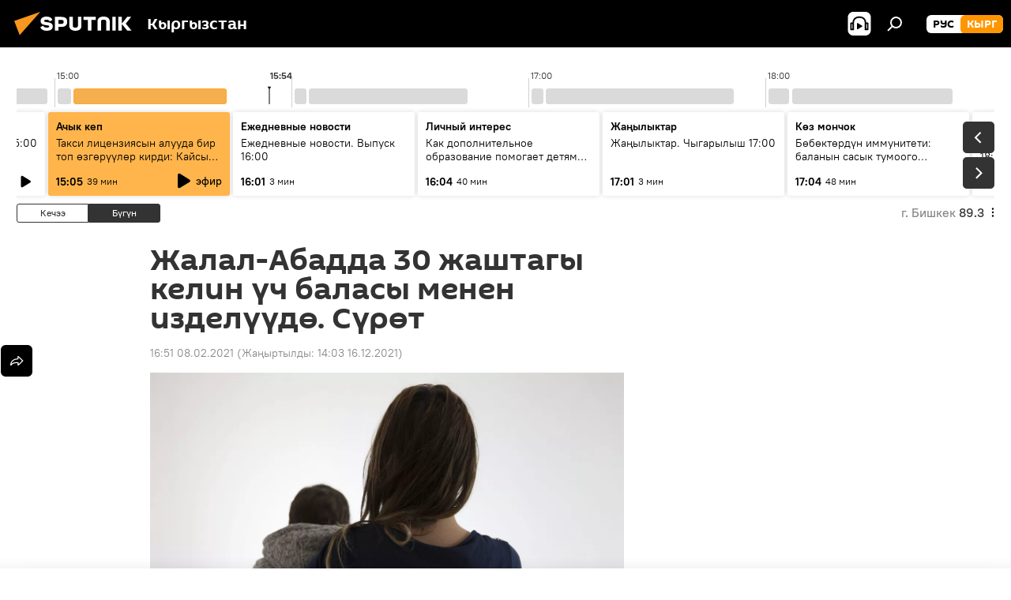

--- FILE ---
content_type: text/html; charset=utf-8
request_url: https://sputnik.kg/20210208/30-zhashtagy-kelin-3-balasy-menen-izdeluudo-1051385850.html
body_size: 28079
content:
<!DOCTYPE html><html lang="kg" data-lang="kgz" data-charset="" dir="ltr"><head prefix="og: http://ogp.me/ns# fb: http://ogp.me/ns/fb# article: http://ogp.me/ns/article#"><title>Жалал-Абадда 30 жаштагы келин үч баласы менен изделүүдө. Сүрөт - 08.02.2021, Sputnik Кыргызстан</title><meta name="description" content="Балдары менен дайынсыз болуп жаткан аял 15-январь күнү Сузак районунун Жыгач-Коргон айылындагы үйүнөн чыгып кеткен бойдон кайрылып келген эмес. 08.02.2021, Sputnik Кыргызстан"><meta name="keywords" content="жаңылыктар, кыргызстан, окуялар, дайынсыздар, бала, келин, сүрөт"><meta http-equiv="X-UA-Compatible" content="IE=edge,chrome=1"><meta http-equiv="Content-Type" content="text/html; charset=utf-8"><meta name="robots" content="index, follow, max-image-preview:large"><meta name="viewport" content="width=device-width, initial-scale=1.0, maximum-scale=1.0, user-scalable=yes"><meta name="HandheldFriendly" content="true"><meta name="MobileOptimzied" content="width"><meta name="referrer" content="always"><meta name="format-detection" content="telephone=no"><meta name="format-detection" content="address=no"><link rel="alternate" type="application/rss+xml" href="https://sputnik.kg/export/rss2/archive/index.xml"><link rel="canonical" href="https://sputnik.kg/20210208/30-zhashtagy-kelin-3-balasy-menen-izdeluudo-1051385850.html"><link rel="preload" as="image" href="https://sputnik.kg/img/104176/81/1041768199_0:83:4867:2821_1920x0_80_0_0_294e4f0e06625fed93b2e39b60a0ed15.jpg.webp" imagesrcset="https://sputnik.kg/img/104176/81/1041768199_0:83:4867:2821_640x0_80_0_0_708a8049a64723d87838b4c23a87bdf9.jpg.webp 640w,https://sputnik.kg/img/104176/81/1041768199_0:83:4867:2821_1280x0_80_0_0_279b3ab57079374dfaad0bcbce737b07.jpg.webp 1280w,https://sputnik.kg/img/104176/81/1041768199_0:83:4867:2821_1920x0_80_0_0_294e4f0e06625fed93b2e39b60a0ed15.jpg.webp 1920w"><link rel="preconnect" href="https://sputnik.kg/images/"><link rel="dns-prefetch" href="https://sputnik.kg/images/"><link rel="alternate" hreflang="kg" href="https://sputnik.kg/20210208/30-zhashtagy-kelin-3-balasy-menen-izdeluudo-1051385850.html"><link rel="alternate" hreflang="x-default" href="https://sputnik.kg/20210208/30-zhashtagy-kelin-3-balasy-menen-izdeluudo-1051385850.html"><link rel="apple-touch-icon" sizes="57x57" href="/i/favicon/favicon-57x57.png"><link rel="apple-touch-icon" sizes="60x60" href="/i/favicon/favicon-60x60.png"><link rel="apple-touch-icon" sizes="72x72" href="/i/favicon/favicon-72x72.png"><link rel="apple-touch-icon" sizes="76x76" href="/i/favicon/favicon-76x76.png"><link rel="apple-touch-icon" sizes="114x114" href="/i/favicon/favicon-114x114.png"><link rel="apple-touch-icon" sizes="120x120" href="/i/favicon/favicon-120x120.png"><link rel="apple-touch-icon" sizes="144x144" href="/i/favicon/favicon-144x144.png"><link rel="apple-touch-icon" sizes="152x152" href="/i/favicon/favicon-152x152.png"><link rel="apple-touch-icon" sizes="180x180" href="/i/favicon/favicon-180x180.png"><link rel="icon" type="image/png" sizes="192x192" href="/i/favicon/favicon-192x192.png"><link rel="icon" type="image/png" sizes="32x32" href="/i/favicon/favicon-32x32.png"><link rel="icon" type="image/png" sizes="96x96" href="/i/favicon/favicon-96x96.png"><link rel="icon" type="image/png" sizes="16x16" href="/i/favicon/favicon-16x16.png"><link rel="manifest" href="/project_data/manifest.json?4"><meta name="msapplication-TileColor" content="#F4F4F4"><meta name="msapplication-TileImage" content="/i/favicon/favicon-144x144.png"><meta name="theme-color" content="#F4F4F4"><link rel="shortcut icon" href="/i/favicon/favicon.ico"><meta property="fb:app_id" content="565979577238890"><meta property="fb:pages" content="635794906530039"><meta name="analytics:lang" content="kgz"><meta name="analytics:title" content="Жалал-Абадда 30 жаштагы келин үч баласы менен изделүүдө. Сүрөт - 08.02.2021, Sputnik Кыргызстан"><meta name="analytics:keyw" content="news, Kyrgyzstan, incidents, keyword_dajjynsyzdar, keyword_bala, keyword_kelin, photo"><meta name="analytics:rubric" content=""><meta name="analytics:tags" content="Жаңылыктар, Кыргызстан, Окуялар, дайынсыздар, бала, келин, Сүрөт"><meta name="analytics:site_domain" content="sputnik.kg"><meta name="analytics:article_id" content="1051385850"><meta name="analytics:url" content="https://sputnik.kg/20210208/30-zhashtagy-kelin-3-balasy-menen-izdeluudo-1051385850.html"><meta name="analytics:p_ts" content="1612781460"><meta name="analytics:author" content="Sputnik Кыргызстан"><meta name="analytics:isscroll" content="0"><meta property="og:url" content="https://sputnik.kg/20210208/30-zhashtagy-kelin-3-balasy-menen-izdeluudo-1051385850.html"><meta property="og:title" content="Жалал-Абадда 30 жаштагы келин үч баласы менен изделүүдө. Сүрөт"><meta property="og:description" content="Балдары менен дайынсыз болуп жаткан аял 15-январь күнү Сузак районунун Жыгач-Коргон айылындагы үйүнөн чыгып кеткен бойдон кайрылып келген эмес."><meta property="og:type" content="article"><meta property="og:site_name" content="Sputnik Кыргызстан"><meta property="og:locale" content="kg_KG"><meta property="og:image" content="https://sputnik.kg/img/104176/81/1041768199_0:83:4867:2821_2072x0_60_0_0_f9254189c34bc8dca88a87372bf4fb6f.jpg.webp"><meta property="og:image:width" content="2072"><meta name="relap-image" content="/i/logo/logo-social.png"><meta name="twitter:card" content="summary_large_image"><meta name="twitter:image" content="https://sputnik.kg/img/104176/81/1041768199_0:83:4867:2821_2072x0_60_0_0_f9254189c34bc8dca88a87372bf4fb6f.jpg.webp"><meta property="article:published_time" content="20210208T1651+0600"><meta property="article:modified_time" content="20211216T1403+0600"><meta property="article:author" content="Sputnik Кыргызстан"><link rel="author" href="https://sputnik.kg"><meta property="article:section" content="Жаңылыктар"><meta property="article:tag" content="Жаңылыктар"><meta property="article:tag" content="Кыргызстан"><meta property="article:tag" content="Окуялар"><meta property="article:tag" content="дайынсыздар"><meta property="article:tag" content="бала"><meta property="article:tag" content="келин"><meta property="article:tag" content="Сүрөт"><meta name="relap-entity-id" content="1051385850"><meta property="fb:pages" content="635794906530039"><link rel="amphtml" href="https://sputnik.kg/amp/20210208/30-zhashtagy-kelin-3-balasy-menen-izdeluudo-1051385850.html"><link rel="preload" as="style" onload="this.onload=null;this.rel='stylesheet'" type="text/css" href="/css/libs/fonts.min.css?911eb65935"><link rel="stylesheet" type="text/css" href="/css/common.min.css?9149894256"><link rel="stylesheet" type="text/css" href="/css/radioschedule.min.css?975ce1b4d"><link rel="stylesheet" type="text/css" href="/css/article.min.css?913fe17605"><script src="/min/js/dist/head.js?9c9052ef3"></script><script data-iub-purposes="1">var _paq = _paq || []; (function() {var stackDomain = window.location.hostname.split('.').reverse();var domain = stackDomain[1] + '.' + stackDomain[0];_paq.push(['setCDNMask', new RegExp('cdn(\\w+).img.'+domain)]); _paq.push(['setSiteId', 'sputnik_kg']); _paq.push(['trackPageView']); _paq.push(['enableLinkTracking']); var d=document, g=d.createElement('script'), s=d.getElementsByTagName('script')[0]; g.type='text/javascript'; g.defer=true; g.async=true; g.src='//a.sputniknews.com/js/sputnik.js'; s.parentNode.insertBefore(g,s); } )();</script><script type="text/javascript" src="/min/js/libs/banners/adfx.loader.bind.js?98d724fe2"></script><script>
                (window.yaContextCb = window.yaContextCb || []).push(() => {
                    replaceOriginalAdFoxMethods();
                    window.Ya.adfoxCode.hbCallbacks = window.Ya.adfoxCode.hbCallbacks || [];
                })
            </script><!--В <head> сайта один раз добавьте код загрузчика-->
<script>window.yaContextCb = window.yaContextCb || []</script>
<script src="https://yandex.ru/ads/system/context.js" async></script><script>var endlessScrollFirst = 1051385850; var endlessScrollUrl = '/services/article/infinity/'; var endlessScrollAlgorithm = ''; var endlessScrollQueue = [1099426141, 1099425225, 1099424948, 1099424148, 1099423996, 1099418200, 1099422660, 1099422974, 1099422476, 1099420154, 1099419834, 1099418883, 1099418711, 1099419644, 1099418337];</script><script>var endlessScrollFirst = 1051385850; var endlessScrollUrl = '/services/article/infinity/'; var endlessScrollAlgorithm = ''; var endlessScrollQueue = [1099426141, 1099425225, 1099424948, 1099424148, 1099423996, 1099418200, 1099422660, 1099422974, 1099422476, 1099420154, 1099419834, 1099418883, 1099418711, 1099419644, 1099418337];</script></head><body id="body" data-ab="a" data-emoji="0" class="site_kg m-page-article "><div class="schema_org" itemscope="itemscope" itemtype="https://schema.org/WebSite"><meta itemprop="name" content="Sputnik Кыргызстан"><meta itemprop="alternateName" content="Sputnik Кыргызстан"><meta itemprop="description" content="Соңку маалыматтарды, кызыктуу сүрөт, видео, инфографикаларды жана башка материалдарды бул жерден таба аласыз"><a itemprop="url" href="https://sputnik.kg" title="Sputnik Кыргызстан"> </a><meta itemprop="image" content="https://sputnik.kg/i/logo/logo.png"></div><ul class="schema_org" itemscope="itemscope" itemtype="http://schema.org/BreadcrumbList"><li itemprop="itemListElement" itemscope="itemscope" itemtype="http://schema.org/ListItem"><meta itemprop="name" content="Sputnik Кыргызстан"><meta itemprop="position" content="1"><meta itemprop="item" content="https://sputnik.kg"><a itemprop="url" href="https://sputnik.kg" title="Sputnik Кыргызстан"> </a></li><li itemprop="itemListElement" itemscope="itemscope" itemtype="http://schema.org/ListItem"><meta itemprop="name" content="Жаңылыктар"><meta itemprop="position" content="2"><meta itemprop="item" content="https://sputnik.kg/20210208/"><a itemprop="url" href="https://sputnik.kg/20210208/" title="Жаңылыктар"> </a></li><li itemprop="itemListElement" itemscope="itemscope" itemtype="http://schema.org/ListItem"><meta itemprop="name" content="Жалал-Абадда 30 жаштагы келин үч баласы менен изделүүдө. Сүрөт"><meta itemprop="position" content="3"><meta itemprop="item" content="https://sputnik.kg/20210208/30-zhashtagy-kelin-3-balasy-menen-izdeluudo-1051385850.html"><a itemprop="url" href="https://sputnik.kg/20210208/30-zhashtagy-kelin-3-balasy-menen-izdeluudo-1051385850.html" title="Жалал-Абадда 30 жаштагы келин үч баласы менен изделүүдө. Сүрөт"> </a></li></ul><div class="container"><div class="banner m-before-header m-article-desktop" data-position="article_desktop_header" data-infinity="1"><aside class="banner__content"><iframe class="relap-runtime-iframe" style="position:absolute;top:-9999px;left:-9999px;visibility:hidden;" srcdoc="<script src='https://relap.io/v7/relap.js' data-relap-token='HvaPHeJmpVila25r'></script>"></iframe>

<!--AdFox START-->
<!--riaru-->
<!--Площадка: kg.sputniknews.ru / * / *-->
<!--Тип баннера: 100%x-->
<!--Расположение: 20223_n-bn23-х120-desk-->
<div id="adfox_1639487907424710000_1"></div>
<script>
    window.yaContextCb.push(()=>{
        Ya.adfoxCode.create({
            ownerId: 249922,
            containerId: 'adfox_1639487907424710000_1',
            params: {
                pp: 'bvlu',
                ps: 'ckap',
                p2: 'fluh',
                puid1: '',
                puid2: '',
                puid3: '',
                puid4: 'news:Kyrgyzstan:incidents:keyword_dajjynsyzdar:keyword_bala:keyword_kelin:photo',
                puid5: ''
            }
        })
    })
</script>
</aside></div><div class="banner m-before-header m-article-mobile" data-position="article_mobile_header" data-infinity="1"><aside class="banner__content"><!--AdFox START-->
<!--riaru-->
<!--Площадка: kg.sputniknews.ru / * / *-->
<!--Тип баннера: 100%x-->
<!--Расположение: 20228_n-bn28-х100-mob-->
<div id="adfox_163948817860465809_1"></div>
<script>
    window.yaContextCb.push(()=>{
        Ya.adfoxCode.create({
            ownerId: 249922,
            containerId: 'adfox_163948817860465809_1',
            params: {
                pp: 'bvlw',
                ps: 'ckap',
                p2: 'fluh',
                puid1: '',
                puid2: '',
                puid3: '',
                puid4: 'news:Kyrgyzstan:incidents:keyword_dajjynsyzdar:keyword_bala:keyword_kelin:photo',
                puid5: ''
            }
        })
    })
</script>
</aside></div></div><div class="page" id="page"><div id="alerts"><script type="text/template" id="alertAfterRegisterTemplate">
                    
                        <div class="auth-alert m-hidden" id="alertAfterRegister">
                            <div class="auth-alert__text">
                                <%- data.success_title %> <br />
                                <%- data.success_email_1 %>
                                <span class="m-email"></span>
                                <%- data.success_email_2 %>
                            </div>
                            <div class="auth-alert__btn">
                                <button class="form__btn m-min m-black confirmEmail">
                                    <%- data.send %>
                                </button>
                            </div>
                        </div>
                    
                </script><script type="text/template" id="alertAfterRegisterNotifyTemplate">
                    
                        <div class="auth-alert" id="alertAfterRegisterNotify">
                            <div class="auth-alert__text">
                                <%- data.golink_1 %>
                                <span class="m-email">
                                    <%- user.mail %>
                                </span>
                                <%- data.golink_2 %>
                            </div>
                            <% if (user.registerConfirmCount <= 2 ) {%>
                                <div class="auth-alert__btn">
                                    <button class="form__btn m-min m-black confirmEmail">
                                        <%- data.send %>
                                    </button>
                                </div>
                            <% } %>
                        </div>
                    
                </script></div><div class="anchor" id="anchor"><div class="header " id="header"><div class="m-relative"><div class="container m-header"><div class="header__wrap"><div class="header__name"><div class="header__logo"><a href="/" title="Sputnik Кыргызстан"><svg xmlns="http://www.w3.org/2000/svg" width="176" height="44" viewBox="0 0 176 44" fill="none"><path class="chunk_1" fill-rule="evenodd" clip-rule="evenodd" d="M45.8073 18.3817C45.8073 19.5397 47.1661 19.8409 49.3281 20.0417C54.1074 20.4946 56.8251 21.9539 56.8461 25.3743C56.8461 28.7457 54.2802 30.9568 48.9989 30.9568C44.773 30.9568 42.1067 29.1496 41 26.5814L44.4695 24.5688C45.3754 25.9277 46.5334 27.0343 49.4005 27.0343C51.3127 27.0343 52.319 26.4296 52.319 25.5751C52.319 24.5665 51.6139 24.2163 48.3942 23.866C43.7037 23.3617 41.3899 22.0029 41.3899 18.5824C41.3899 15.9675 43.3511 13 48.9359 13C52.9611 13 55.6274 14.8095 56.4305 17.1746L53.1105 19.1358C53.0877 19.1012 53.0646 19.0657 53.041 19.0295C52.4828 18.1733 51.6672 16.9224 48.6744 16.9224C46.914 16.9224 45.8073 17.4758 45.8073 18.3817ZM67.4834 13.3526H59.5918V30.707H64.0279V26.0794H67.4484C72.1179 26.0794 75.0948 24.319 75.0948 19.6401C75.0854 15.3138 72.6199 13.3526 67.4834 13.3526ZM67.4834 22.206H64.0186V17.226H67.4834C69.8975 17.226 70.654 18.0291 70.654 19.6891C70.6587 21.6527 69.6524 22.206 67.4834 22.206ZM88.6994 24.7206C88.6994 26.2289 87.4924 27.0857 85.3794 27.0857C83.3178 27.0857 82.1597 26.2289 82.1597 24.7206V13.3526H77.7236V25.0264C77.7236 28.6477 80.7425 30.9615 85.4704 30.9615C89.9999 30.9615 93.1168 28.8601 93.1168 25.0264V13.3526H88.6808L88.6994 24.7206ZM136.583 13.3526H132.159V30.7023H136.583V13.3526ZM156.097 13.3526L149.215 21.9235L156.45 30.707H151.066L144.276 22.4559V30.707H139.85V13.3526H144.276V21.8021L151.066 13.3526H156.097ZM95.6874 17.226H101.221V30.707H105.648V17.226H111.181V13.3526H95.6874V17.226ZM113.49 18.7342C113.49 15.2134 116.458 13 121.085 13C125.715 13 128.888 15.0616 128.902 18.7342V30.707H124.466V18.935C124.466 17.6789 123.259 16.8734 121.146 16.8734C119.094 16.8734 117.926 17.6789 117.926 18.935V30.707H113.49V18.7342Z" fill="white"></path><path class="chunk_2" d="M41 7L14.8979 36.5862L8 18.431L41 7Z" fill="#F8961D"></path></svg></a></div><div class="header__project"><span class="header__project-title">Кыргызстан</span></div></div><div class="header__controls" data-nosnippet=""><div class="share m-header" data-id="1051385850" data-url="https://sputnik.kg/20210208/30-zhashtagy-kelin-3-balasy-menen-izdeluudo-1051385850.html" data-title="Жалал-Абадда 30 жаштагы келин үч баласы менен изделүүдө. Сүрөт"></div><div class="header__menu"><span class="header__menu-item header__menu-item-radioButton" id="radioButton" data-stream="https://nfw.sputniknews.com/flv/audio.aspx?ID=34872596&amp;type=mp3&amp;sputnik_kg=1"><svg class="svg-icon"><use xmlns:xlink="http://www.w3.org/1999/xlink" xlink:href="/i/sprites/package/inline.svg?63#radio2"></use></svg></span><span class="header__menu-item" data-modal-open="search"><svg class="svg-icon"><use xmlns:xlink="http://www.w3.org/1999/xlink" xlink:href="/i/sprites/package/inline.svg?63#search"></use></svg></span></div><div class="switcher m-double"><div class="switcher__label"><span class="switcher__title">кырг</span><span class="switcher__icon"><svg class="svg-icon"><use xmlns:xlink="http://www.w3.org/1999/xlink" xlink:href="/i/sprites/package/inline.svg?63#arrowDown"></use></svg></span></div><div class="switcher__dropdown"><div translate="no" class="notranslate"><div class="switcher__list"><a href="https://ru.sputnik.kg/" class="switcher__link"><span class="switcher__project">Sputnik Кыргызстан</span><span class="switcher__abbr" data-abbr="рус">рус</span></a><a href="https://sputnik.kg/" class="switcher__link m-selected"><span class="switcher__project">Sputnik Кыргызстан</span><span class="switcher__abbr" data-abbr="кырг">кырг</span><i class="switcher__accept"><svg class="svg-icon"><use xmlns:xlink="http://www.w3.org/1999/xlink" xlink:href="/i/sprites/package/inline.svg?63#ok"></use></svg></i></a></div></div></div></div></div></div></div></div></div></div><script>var GLOBAL = GLOBAL || {}; GLOBAL.translate = {}; GLOBAL.rtl = 0; GLOBAL.lang = "kgz"; GLOBAL.design = "kg"; GLOBAL.charset = ""; GLOBAL.project = "sputnik_kg"; GLOBAL.htmlCache = 1; GLOBAL.translate.search = {}; GLOBAL.translate.search.notFound = "Эч нерсе табылган жок"; GLOBAL.translate.search.stringLenght = "Издөө үчүн көбүрөөк тамга жазыңыз"; GLOBAL.www = "https://sputnik.kg"; GLOBAL.seo = {}; GLOBAL.seo.title = ""; GLOBAL.seo.keywords = ""; GLOBAL.seo.description = ""; GLOBAL.sock = {}; GLOBAL.sock.server = "https://cm.sputnik.kg/chat"; GLOBAL.sock.lang = "kgz"; GLOBAL.sock.project = "sputnik_kg"; GLOBAL.social = {}; GLOBAL.social.fbID = "565979577238890"; GLOBAL.share = [ { name: 'telegram', mobile: false },{ name: 'whatsapp', mobile: false },{ name: 'odnoklassniki', mobile: false },{ name: 'twitter', mobile: false },{ name: 'messenger', mobile: true } ]; GLOBAL.csrf_token = ''; GLOBAL.search = {}; GLOBAL.auth = {}; GLOBAL.auth.status = 'error'; GLOBAL.auth.provider = ''; GLOBAL.auth.twitter = '/id/twitter/request/'; GLOBAL.auth.facebook = '/id/facebook/request/'; GLOBAL.auth.vkontakte = '/id/vkontakte/request/'; GLOBAL.auth.google = '/id/google/request/'; GLOBAL.auth.ok = '/id/ok/request/'; GLOBAL.auth.apple = '/id/apple/request/'; GLOBAL.auth.moderator = ''; GLOBAL.user = {}; GLOBAL.user.id = ""; GLOBAL.user.emailActive = ""; GLOBAL.user.registerConfirmCount = 0; GLOBAL.article = GLOBAL.article || {}; GLOBAL.article.id = 1051385850; GLOBAL.article.chat_expired = !!1; GLOBAL.chat = GLOBAL.chat || {}; GLOBAL.chat.show = !!1; GLOBAL.locale = {"convertDate":{"yesterday":"\u041a\u0435\u0447\u044d\u044d","hours":{"nominative":"%{s} \u043c\u0438\u043d\u0443\u0442\u0443 \u043d\u0430\u0437\u0430\u0434","genitive":"%{s} \u043c\u0438\u043d\u0443\u0442\u044b \u043d\u0430\u0437\u0430\u0434"},"minutes":{"nominative":"%{s} \u0447\u0430\u0441 \u043d\u0430\u0437\u0430\u0434","genitive":"%{s} \u0447\u0430\u0441\u0430 \u043d\u0430\u0437\u0430\u0434"}},"js_templates":{"unread":"\u041d\u0435\u043f\u0440\u043e\u0447\u0438\u0442\u0430\u043d\u043d\u044b\u0435","you":"\u0412\u044b","author":"\u0430\u0432\u0442\u043e\u0440","report":"\u041f\u043e\u0436\u0430\u043b\u043e\u0432\u0430\u0442\u044c\u0441\u044f","reply":"\u041e\u0442\u0432\u0435\u0442\u0438\u0442\u044c","block":"\u0417\u0430\u0431\u043b\u043e\u043a\u0438\u0440\u043e\u0432\u0430\u0442\u044c","remove":"\u0423\u0434\u0430\u043b\u0438\u0442\u044c","closeall":"\u0417\u0430\u043a\u0440\u044b\u0442\u044c \u0432\u0441\u0435","notifications":"Notificaciones","disable_twelve":"\u041e\u0442\u043a\u043b\u044e\u0447\u0438\u0442\u044c \u043d\u0430 12 \u0447\u0430\u0441\u043e\u0432","new_message":"\u041d\u043e\u0432\u043e\u0435 \u0441\u043e\u043e\u0431\u0449\u0435\u043d\u0438\u0435 \u043e\u0442 sputniknews.ru","acc_block":"\u0412\u0430\u0448 \u0430\u043a\u043a\u0430\u0443\u043d\u0442 \u0437\u0430\u0431\u043b\u043e\u043a\u0438\u0440\u043e\u0432\u0430\u043d \u0430\u0434\u043c\u0438\u043d\u0438\u0441\u0442\u0440\u0430\u0442\u043e\u0440\u043e\u043c \u0441\u0430\u0439\u0442\u0430","acc_unblock":"\u0412\u0430\u0448 \u0430\u043a\u043a\u0430\u0443\u043d\u0442 \u0440\u0430\u0437\u0431\u043b\u043e\u043a\u0438\u0440\u043e\u0432\u0430\u043d \u0430\u0434\u043c\u0438\u043d\u0438\u0441\u0442\u0440\u0430\u0442\u043e\u0440\u043e\u043c \u0441\u0430\u0439\u0442\u0430","you_subscribe_1":"\u0412\u044b \u043f\u043e\u0434\u043f\u0438\u0441\u0430\u043d\u044b \u043d\u0430 \u0442\u0435\u043c\u0443 ","you_subscribe_2":"\u0423\u043f\u0440\u0430\u0432\u043b\u044f\u0442\u044c \u0441\u0432\u043e\u0438\u043c\u0438 \u043f\u043e\u0434\u043f\u0438\u0441\u043a\u0430\u043c\u0438 \u0432\u044b \u043c\u043e\u0436\u0435\u0442\u0435 \u0432 \u043b\u0438\u0447\u043d\u043e\u043c \u043a\u0430\u0431\u0438\u043d\u0435\u0442\u0435","you_received_warning_1":"\u0412\u044b \u043f\u043e\u043b\u0443\u0447\u0438\u043b\u0438 ","you_received_warning_2":" \u043f\u0440\u0435\u0434\u0443\u043f\u0440\u0435\u0436\u0434\u0435\u043d\u0438\u0435. \u0423\u0432\u0430\u0436\u0430\u0439\u0442\u0435 \u0434\u0440\u0443\u0433\u0438\u0445 \u0443\u0447\u0430\u0441\u0442\u043d\u0438\u043a\u043e\u0432 \u0438 \u043d\u0435 \u043d\u0430\u0440\u0443\u0448\u0430\u0439\u0442\u0435 \u043f\u0440\u0430\u0432\u0438\u043b\u0430 \u043a\u043e\u043c\u043c\u0435\u043d\u0442\u0438\u0440\u043e\u0432\u0430\u043d\u0438\u044f. \u041f\u043e\u0441\u043b\u0435 \u0442\u0440\u0435\u0442\u044c\u0435\u0433\u043e \u043d\u0430\u0440\u0443\u0448\u0435\u043d\u0438\u044f \u0432\u044b \u0431\u0443\u0434\u0435\u0442\u0435 \u0437\u0430\u0431\u043b\u043e\u043a\u0438\u0440\u043e\u0432\u0430\u043d\u044b \u043d\u0430 12 \u0447\u0430\u0441\u043e\u0432.","block_time":"\u0421\u0440\u043e\u043a \u0431\u043b\u043e\u043a\u0438\u0440\u043e\u0432\u043a\u0438: ","hours":" \u0447\u0430\u0441\u043e\u0432","forever":"\u043d\u0430\u0432\u0441\u0435\u0433\u0434\u0430","feedback":"\u0421\u0432\u044f\u0437\u0430\u0442\u044c\u0441\u044f","my_subscriptions":"\u041c\u043e\u0438 \u043f\u043e\u0434\u043f\u0438\u0441\u043a\u0438","rules":"\u041f\u0440\u0430\u0432\u0438\u043b\u0430 \u043a\u043e\u043c\u043c\u0435\u043d\u0442\u0438\u0440\u043e\u0432\u0430\u043d\u0438\u044f \u043c\u0430\u0442\u0435\u0440\u0438\u0430\u043b\u043e\u0432","chat":"\u0427\u0430\u0442: ","chat_new_messages":"\u041d\u043e\u0432\u044b\u0435 \u0441\u043e\u043e\u0431\u0449\u0435\u043d\u0438\u044f \u0432 \u0447\u0430\u0442\u0435","chat_moder_remove_1":"\u0412\u0430\u0448\u0435 \u0441\u043e\u043e\u0431\u0449\u0435\u043d\u0438\u0435 ","chat_moder_remove_2":" \u0431\u044b\u043b\u043e \u0443\u0434\u0430\u043b\u0435\u043d\u043e \u0430\u0434\u043c\u0438\u043d\u0438\u0441\u0442\u0440\u0430\u0442\u043e\u0440\u043e\u043c","chat_close_time_1":"\u0412 \u0447\u0430\u0442\u0435 \u043d\u0438\u043a\u0442\u043e \u043d\u0435 \u043f\u0438\u0441\u0430\u043b \u0431\u043e\u043b\u044c\u0448\u0435 12 \u0447\u0430\u0441\u043e\u0432, \u043e\u043d \u0437\u0430\u043a\u0440\u043e\u0435\u0442\u0441\u044f \u0447\u0435\u0440\u0435\u0437 ","chat_close_time_2":" \u0447\u0430\u0441\u043e\u0432","chat_new_emoji_1":"\u041d\u043e\u0432\u044b\u0435 \u0440\u0435\u0430\u043a\u0446\u0438\u0438 ","chat_new_emoji_2":" \u0432\u0430\u0448\u0435\u043c\u0443 \u0441\u043e\u043e\u0431\u0449\u0435\u043d\u0438\u044e ","chat_message_reply_1":"\u041d\u0430 \u0432\u0430\u0448 \u043a\u043e\u043c\u043c\u0435\u043d\u0442\u0430\u0440\u0438\u0439 ","chat_message_reply_2":" \u043e\u0442\u0432\u0435\u0442\u0438\u043b \u043f\u043e\u043b\u044c\u0437\u043e\u0432\u0430\u0442\u0435\u043b\u044c ","chat_verify_message":"\n \u0421\u043f\u0430\u0441\u0438\u0431\u043e! \u0412\u0430\u0448\u0435 \u0441\u043e\u043e\u0431\u0449\u0435\u043d\u0438\u0435 \u0431\u0443\u0434\u0435\u0442 \u043e\u043f\u0443\u0431\u043b\u0438\u043a\u043e\u0432\u0430\u043d\u043e \u043f\u043e\u0441\u043b\u0435 \u043f\u0440\u043e\u0432\u0435\u0440\u043a\u0438 \u043c\u043e\u0434\u0435\u0440\u0430\u0442\u043e\u0440\u0430\u043c\u0438 \u0441\u0430\u0439\u0442\u0430.\n ","emoji_1":"\u041d\u0440\u0430\u0432\u0438\u0442\u0441\u044f","emoji_2":"\u0425\u0430-\u0425\u0430","emoji_3":"\u0423\u0434\u0438\u0432\u0438\u0442\u0435\u043b\u044c\u043d\u043e","emoji_4":"\u0413\u0440\u0443\u0441\u0442\u043d\u043e","emoji_5":"\u0412\u043e\u0437\u043c\u0443\u0442\u0438\u0442\u0435\u043b\u044c\u043d\u043e","emoji_6":"\u041d\u0435 \u043d\u0440\u0430\u0432\u0438\u0442\u0441\u044f","site_subscribe_podcast":{"success":"\u0421\u043f\u0430\u0441\u0438\u0431\u043e, \u0432\u044b \u043f\u043e\u0434\u043f\u0438\u0441\u0430\u043d\u044b \u043d\u0430 \u0440\u0430\u0441\u0441\u044b\u043b\u043a\u0443! \u041d\u0430\u0441\u0442\u0440\u043e\u0438\u0442\u044c \u0438\u043b\u0438 \u043e\u0442\u043c\u0435\u043d\u0438\u0442\u044c \u043f\u043e\u0434\u043f\u0438\u0441\u043a\u0443 \u043c\u043e\u0436\u043d\u043e \u0432 \u043b\u0438\u0447\u043d\u043e\u043c \u043a\u0430\u0431\u0438\u043d\u0435\u0442\u0435","subscribed":"\u0412\u044b \u0443\u0436\u0435 \u043f\u043e\u0434\u043f\u0438\u0441\u0430\u043d\u044b \u043d\u0430 \u044d\u0442\u0443 \u0440\u0430\u0441\u0441\u044b\u043b\u043a\u0443","error":"\u041f\u0440\u043e\u0438\u0437\u043e\u0448\u043b\u0430 \u043d\u0435\u043f\u0440\u0435\u0434\u0432\u0438\u0434\u0435\u043d\u043d\u0430\u044f \u043e\u0448\u0438\u0431\u043a\u0430. \u041f\u043e\u0436\u0430\u043b\u0443\u0439\u0441\u0442\u0430, \u043f\u043e\u0432\u0442\u043e\u0440\u0438\u0442\u0435 \u043f\u043e\u043f\u044b\u0442\u043a\u0443 \u043f\u043e\u0437\u0436\u0435"},"radioschedule":{"live":"\u044d\u0444\u0438\u0440","minute":" \u043c\u0438\u043d"}},"smartcaptcha":{"site_key":"ysc1_Zf0zfLRI3tRHYHJpbX6EjjBcG1AhG9LV0dmZQfJu8ba04c1b"}}; GLOBAL = {...GLOBAL, ...{"subscribe":{"email":"e-mail \u0434\u0430\u0440\u0435\u043a\u0442\u0438 \u0436\u0430\u0437\u044b\u04a3\u044b\u0437","button":"\u0416\u0430\u0437\u044b\u043b\u0443\u0443","send":"\u0420\u0430\u0445\u043c\u0430\u0442! \u0421\u0438\u0437\u0433\u0435 \u0436\u0430\u0437\u044b\u043b\u0433\u0430\u043d\u044b\u04a3\u044b\u0437\u0434\u044b \u044b\u0440\u0430\u0441\u0442\u0430\u0439 \u0442\u0443\u0440\u0433\u0430\u043d \u0448\u0438\u043b\u0442\u0435\u043c\u0435 \u043a\u0430\u0442 \u0430\u0440\u043a\u044b\u043b\u0443\u0443 \u0436\u04e9\u043d\u04e9\u0442\u04af\u043b\u0434\u04af","subscribe":"\u0420\u0430\u0445\u043c\u0430\u0442! \u0421\u0438\u0437 \u0441\u0430\u0439\u0442\u043a\u0430 \u0436\u0430\u0437\u044b\u043b\u0434\u044b\u04a3\u044b\u0437. \u0416\u0435\u043a\u0435 \u043a\u0430\u0431\u0438\u043d\u0435\u0442\u0438\u04a3\u0438\u0437\u0434\u0435\u043d \u043c\u0430\u0430\u043b\u044b\u043c\u0430\u0442 \u0430\u043b\u0443\u0443 \u0442\u0430\u0440\u0442\u0438\u0431\u0438\u043d \u0438\u0440\u0435\u0442\u0442\u0435\u043f \u0436\u0435 \u0431\u0430\u0448 \u0442\u0430\u0440\u0442\u0430 \u0430\u043b\u0430\u0441\u044b\u0437","confirm":"\u0421\u0438\u0437 \u0431\u0443\u0433\u0430 \u0447\u0435\u0439\u0438\u043d \u0436\u0430\u0437\u044b\u043b\u044b\u043f \u043a\u043e\u0439\u0433\u043e\u043d\u0441\u0443\u0437","registration":{"@attributes":{"button":"\u0417\u0430\u0440\u0435\u0433\u0438\u0441\u0442\u0440\u0438\u0440\u043e\u0432\u0430\u0442\u044c\u0441\u044f"}},"social":{"@attributes":{"count":"11"},"comment":[{},{},{},{},{},{},{},{},{},{},{}]}}}}; GLOBAL.js = {}; GLOBAL.js.videoplayer = "/min/js/dist/videoplayer.js?9651130d6"; GLOBAL.userpic = "/userpic/"; GLOBAL.gmt = ""; GLOBAL.tz = "+0600"; GLOBAL.projectList = [ { title: 'Эл аралык', country: [ { title: 'Англис', url: 'https://sputnikglobe.com', flag: 'flags-INT', lang: 'International', lang2: 'English' }, ] }, { title: 'Жакынкы Чыгыш', country: [ { title: 'Араб', url: 'https://sarabic.ae/', flag: 'flags-INT', lang: 'Sputnik عربي', lang2: 'Arabic' }, { title: 'Түрк', url: 'https://anlatilaninotesi.com.tr/', flag: 'flags-TUR', lang: 'Türkiye', lang2: 'Türkçe' }, { title: 'Фарс', url: 'https://spnfa.ir/', flag: 'flags-INT', lang: 'Sputnik ایران', lang2: 'Persian' }, { title: 'Дари', url: 'https://sputnik.af/', flag: 'flags-INT', lang: 'Sputnik افغانستان', lang2: 'Dari' }, ] }, { title: 'Латын Америка', country: [ { title: 'Испан', url: 'https://noticiaslatam.lat/', flag: 'flags-INT', lang: 'Mundo', lang2: 'Español' }, { title: 'Португал', url: 'https://noticiabrasil.net.br/', flag: 'flags-BRA', lang: 'Brasil', lang2: 'Português' }, ] }, { title: 'Түштүк Азия', country: [ { title: 'Хинди', url: 'https://hindi.sputniknews.in', flag: 'flags-IND', lang: 'भारत', lang2: 'हिंदी' }, { title: 'Англис', url: 'https://sputniknews.in', flag: 'flags-IND', lang: 'India', lang2: 'English' }, ] }, { title: 'Чыгыш жана Түштүк-Чыгыш Азия ', country: [ { title: 'Вьетнам', url: 'https://kevesko.vn/', flag: 'flags-VNM', lang: 'Việt Nam', lang2: 'Tiếng Việt' }, { title: 'Япон', url: 'https://sputniknews.jp/', flag: 'flags-JPN', lang: '日本', lang2: '日本語' }, { title: 'Кытай', url: 'https://sputniknews.cn/', flag: 'flags-CHN', lang: '中国', lang2: '中文' }, ] }, { title: 'Борбор Азия', country: [ { title: 'Казак', url: 'https://sputnik.kz/', flag: 'flags-KAZ', lang: 'Қазақстан', lang2: 'Қазақ тілі' }, { title: 'Кыргыз', url: 'https://sputnik.kg/', flag: 'flags-KGZ', lang: 'Кыргызстан', lang2: 'Кыргызча' }, { title: 'Өзбек', url: 'https://oz.sputniknews.uz/', flag: 'flags-UZB', lang: 'Oʻzbekiston', lang2: 'Ўзбекча' }, { title: 'Тажик', url: 'https://sputnik.tj/', flag: 'flags-TJK', lang: 'Тоҷикистон', lang2: 'Тоҷикӣ' }, ] }, { title: 'Африка', country: [ { title: 'Француз', url: 'https://fr.sputniknews.africa/', flag: 'flags-INT', lang: 'Afrique', lang2: 'Français' }, { title: 'Англис', url: 'https://en.sputniknews.africa', flag: 'flags-INT', lang: 'Africa', lang2: 'English' }, ] }, { title: 'Кавказ', country: [ { title: 'Армян', url: 'https://arm.sputniknews.ru/', flag: 'flags-ARM', lang: 'Արմենիա', lang2: 'Հայերեն' }, { title: 'Абхаз', url: 'https://sputnik-abkhazia.info/', flag: 'flags-ABH', lang: 'Аҧсны', lang2: 'Аҧсышәала' }, { title: 'Осетин', url: 'https://sputnik-ossetia.com/', flag: 'flags-OST', lang: 'Хуссар Ирыстон', lang2: 'Иронау' }, { title: 'Грузин', url: 'https://sputnik-georgia.com/', flag: 'flags-GEO', lang: 'საქართველო', lang2: 'ქართული' }, { title: 'Азербайжан', url: 'https://sputnik.az/', flag: 'flags-AZE', lang: 'Azərbaycan', lang2: 'Аzərbaycanca' }, ] }, { title: 'Европа', country: [ { title: 'Серб', url: 'https://sputnikportal.rs/', flag: 'flags-SRB', lang: 'Србиjа', lang2: 'Српски' }, { title: 'Орусча', url: 'https://lv.sputniknews.ru/', flag: 'flags-LVA', lang: 'Latvija', lang2: 'Русский' }, { title: 'Орусча', url: 'https://lt.sputniknews.ru/', flag: 'flags-LTU', lang: 'Lietuva', lang2: 'Русский' }, { title: 'Молдаван', url: 'https://md.sputniknews.com/', flag: 'flags-MDA', lang: 'Moldova', lang2: 'Moldovenească' }, { title: 'Беларус', url: 'https://bel.sputnik.by/', flag: 'flags-BLR', lang: 'Беларусь', lang2: 'Беларускi' } ] }, ];</script><div class="wrapper" id="endless" data-infinity-max-count="2"><div class="radioschedule"><div class="radioschedule__inner"><div class="radioschedule__time"><div class="radioschedule__time-scroll"><div class="radioschedule__time-list"><div class="radioschedule__time-day"><div class="radioschedule__time-line-item" style="left: 0px;">00:00</div><div class="radioschedule__time-line-item" style="left: 300px;">01:00</div><div class="radioschedule__time-line-item" style="left: 600px;">02:00</div><div class="radioschedule__time-line-item" style="left: 900px;">03:00</div><div class="radioschedule__time-line-item" style="left: 1200px;">04:00</div><div class="radioschedule__time-line-item" style="left: 1500px;">05:00</div><div class="radioschedule__time-line-item" style="left: 1800px;">06:00</div><div class="radioschedule__time-line-item" style="left: 2100px;">07:00</div><div class="radioschedule__time-line-item" style="left: 2400px;">08:00</div><div class="radioschedule__time-line-item" style="left: 2700px;">09:00</div><div class="radioschedule__time-line-item" style="left: 3000px;">10:00</div><div class="radioschedule__time-line-item" style="left: 3300px;">11:00</div><div class="radioschedule__time-line-item" style="left: 3600px;">12:00</div><div class="radioschedule__time-line-item" style="left: 3900px;">13:00</div><div class="radioschedule__time-line-item" style="left: 4200px;">14:00</div><div class="radioschedule__time-line-item" style="left: 4500px;">15:00</div><div class="radioschedule__time-line-item" style="left: 4800px;">16:00</div><div class="radioschedule__time-line-item" style="left: 5100px;">17:00</div><div class="radioschedule__time-line-item" style="left: 5400px;">18:00</div><div class="radioschedule__time-line-item" style="left: 5700px;">19:00</div><div class="radioschedule__time-line-item" style="left: 6000px;">20:00</div><div class="radioschedule__time-line-item" style="left: 6300px;">21:00</div><div class="radioschedule__time-line-item" style="left: 6600px;">22:00</div><div class="radioschedule__time-line-item" style="left: 6900px;">23:00</div><div class="radioschedule__time-list-item" data-pos="8" data-start="1769565600" data-end="1769565840" style="left: 2399.99633333333px; width: 18.3088333333333px"></div><div class="radioschedule__time-list-item" data-pos="8" data-start="1769565840" data-end="1769569200" style="left: 2421.70533333333px; width: 210.25875px"></div><div class="radioschedule__time-list-item" data-pos="9" data-start="1769569200" data-end="1769569440" style="left: 2699.99408333333px; width: 15.827px"></div><div class="radioschedule__time-list-item" data-pos="9" data-start="1769569440" data-end="1769572860" style="left: 2717.93241666667px; width: 227.521333333333px"></div><div class="radioschedule__time-list-item" data-pos="10" data-start="1769572860" data-end="1769573040" style="left: 3003.09983333333px; width: 15.42925px"></div><div class="radioschedule__time-list-item" data-pos="10" data-start="1769573040" data-end="1769576460" style="left: 3020.96583333333px; width: 224.615166666667px"></div><div class="radioschedule__time-list-item" data-pos="11" data-start="1769576460" data-end="1769576700" style="left: 3303.4145px; width: 17.21025px"></div><div class="radioschedule__time-list-item" data-pos="11" data-start="1769576700" data-end="1769580060" style="left: 3324.28066666667px; width: 201.599166666667px"></div><div class="radioschedule__time-list-item" data-pos="12" data-start="1769580060" data-end="1769580240" style="left: 3603.20916666667px; width: 16.006px"></div><div class="radioschedule__time-list-item" data-pos="12" data-start="1769580240" data-end="1769583660" style="left: 3621.96275px; width: 216.042666666667px"></div><div class="radioschedule__time-list-item" data-pos="13" data-start="1769583660" data-end="1769583900" style="left: 3903.39725px; width: 16.03075px"></div><div class="radioschedule__time-list-item" data-pos="13" data-start="1769583900" data-end="1769587260" style="left: 3923.76041666667px; width: 166.24025px"></div><div class="radioschedule__time-list-item" data-pos="14" data-start="1769587260" data-end="1769587500" style="left: 4203.29625px; width: 17.74575px"></div><div class="radioschedule__time-list-item" data-pos="14" data-start="1769587500" data-end="1769590860" style="left: 4224.66375px; width: 258.15425px"></div><div class="radioschedule__time-list-item" data-pos="15" data-start="1769590860" data-end="1769591040" style="left: 4503.26391666667px; width: 15.4705833333333px"></div><div class="radioschedule__time-list-item" data-pos="15" data-start="1769591040" data-end="1769594460" style="left: 4521.74616666667px; width: 230.736583333333px"></div><div class="radioschedule__time-list-item" data-pos="16" data-start="1769594460" data-end="1769594640" style="left: 4803.12333333333px; width: 15.5265833333333px"></div><div class="radioschedule__time-list-item" data-pos="16" data-start="1769594640" data-end="1769598060" style="left: 4821.45325px; width: 220.254916666667px"></div><div class="radioschedule__time-list-item" data-pos="17" data-start="1769598060" data-end="1769598240" style="left: 5103.434px; width: 16.4115px"></div><div class="radioschedule__time-list-item" data-pos="17" data-start="1769598240" data-end="1769601660" style="left: 5122.25558333333px; width: 212.276666666667px"></div><div class="radioschedule__time-list-item" data-pos="18" data-start="1769601660" data-end="1769601960" style="left: 5403.06591666667px; width: 21.3523333333333px"></div><div class="radioschedule__time-list-item" data-pos="18" data-start="1769601960" data-end="1769605260" style="left: 5428.66825px; width: 204.350666666667px"></div><div class="radioschedule__time-list-item" data-pos="19" data-start="1769605260" data-end="1769605500" style="left: 5705.298px; width: 18.18975px"></div><div class="radioschedule__time-list-item" data-pos="19" data-start="1769605500" data-end="1769608800" style="left: 5725.93358333333px; width: 249.747166666667px"></div><div class="radioschedule__time-list-item" data-pos="20" data-start="1769608800" data-end="1769609160" style="left: 5999.99358333333px; width: 25.0048333333333px"></div><div class="radioschedule__time-list-item" data-pos="20" data-start="1769609160" data-end="1769612700" style="left: 6028.09341666667px; width: 215.576833333333px"></div><div class="radioschedule__time-list-item" data-pos="21" data-start="1769612700" data-end="1769615481" style="left: 6323.14933333333px; width: 230.736583333333px"></div></div><div class="radioschedule__time-day"><div class="radioschedule__time-line-item" style="left: 0px;">00:00</div><div class="radioschedule__time-line-item" style="left: 300px;">01:00</div><div class="radioschedule__time-line-item" style="left: 600px;">02:00</div><div class="radioschedule__time-line-item" style="left: 900px;">03:00</div><div class="radioschedule__time-line-item" style="left: 1200px;">04:00</div><div class="radioschedule__time-line-item" style="left: 1500px;">05:00</div><div class="radioschedule__time-line-item" style="left: 1800px;">06:00</div><div class="radioschedule__time-line-item" style="left: 2100px;">07:00</div><div class="radioschedule__time-line-item" style="left: 2400px;">08:00</div><div class="radioschedule__time-line-item" style="left: 2700px;">09:00</div><div class="radioschedule__time-line-item" style="left: 3000px;">10:00</div><div class="radioschedule__time-line-item" style="left: 3300px;">11:00</div><div class="radioschedule__time-line-item" style="left: 3600px;">12:00</div><div class="radioschedule__time-line-item" style="left: 3900px;">13:00</div><div class="radioschedule__time-line-item" style="left: 4200px;">14:00</div><div class="radioschedule__time-line-item" style="left: 4500px;">15:00</div><div class="radioschedule__time-line-item" style="left: 4800px;">16:00</div><div class="radioschedule__time-line-item" style="left: 5100px;">17:00</div><div class="radioschedule__time-line-item" style="left: 5400px;">18:00</div><div class="radioschedule__time-line-item" style="left: 5700px;">19:00</div><div class="radioschedule__time-line-item" style="left: 6000px;">20:00</div><div class="radioschedule__time-line-item" style="left: 6300px;">21:00</div><div class="radioschedule__time-line-item" style="left: 6600px;">22:00</div><div class="radioschedule__time-line-item" style="left: 6900px;">23:00</div><div class="radioschedule__time-list-item" data-pos="8" data-start="1769652000" data-end="1769652240" style="left: 2399.99725px; width: 18.51125px"></div><div class="radioschedule__time-list-item" data-pos="8" data-start="1769652240" data-end="1769655600" style="left: 2421.78366666667px; width: 264.674px"></div><div class="radioschedule__time-list-item" data-pos="9" data-start="1769655600" data-end="1769655900" style="left: 2699.99291666667px; width: 18.5809166666667px"></div><div class="radioschedule__time-list-item" data-pos="9" data-start="1769655900" data-end="1769659260" style="left: 2723.56508333333px; width: 200.613px"></div><div class="radioschedule__time-list-item" data-pos="10" data-start="1769659260" data-end="1769659500" style="left: 3002.818px; width: 18.2305px"></div><div class="radioschedule__time-list-item" data-pos="10" data-start="1769659500" data-end="1769662860" style="left: 3023.48525px; width: 215.124px"></div><div class="radioschedule__time-list-item" data-pos="11" data-start="1769662860" data-end="1769663100" style="left: 3303.48275px; width: 16.7133333333333px"></div><div class="radioschedule__time-list-item" data-pos="11" data-start="1769663100" data-end="1769666460" style="left: 3323.86275px; width: 184.066666666667px"></div><div class="radioschedule__time-list-item" data-pos="12" data-start="1769666460" data-end="1769666700" style="left: 3603.34533333333px; width: 17.6584166666667px"></div><div class="radioschedule__time-list-item" data-pos="12" data-start="1769666700" data-end="1769670060" style="left: 3623.69208333333px; width: 223.737916666667px"></div><div class="radioschedule__time-list-item" data-pos="13" data-start="1769670060" data-end="1769670240" style="left: 3903.19891666667px; width: 14.962px"></div><div class="radioschedule__time-list-item" data-pos="13" data-start="1769670240" data-end="1769673660" style="left: 3920.60683333333px; width: 227.521333333333px"></div><div class="radioschedule__time-list-item" data-pos="14" data-start="1769673660" data-end="1769673840" style="left: 4203.30941666667px; width: 14.5236666666667px"></div><div class="radioschedule__time-list-item" data-pos="14" data-start="1769673840" data-end="1769677260" style="left: 4221.43308333333px; width: 268.777333333333px"></div><div class="radioschedule__time-list-item" data-pos="15" data-start="1769677260" data-end="1769677500" style="left: 4503.38766666667px; width: 16.98875px"></div><div class="radioschedule__time-list-item" data-pos="15" data-start="1769677500" data-end="1769680860" style="left: 4523.38808333333px; width: 193.54475px"></div><div class="radioschedule__time-list-item" data-pos="16" data-start="1769680860" data-end="1769681040" style="left: 4803.311px; width: 15.074px"></div><div class="radioschedule__time-list-item" data-pos="16" data-start="1769681040" data-end="1769684460" style="left: 4821.21158333333px; width: 200.543333333333px"></div><div class="radioschedule__time-list-item" data-pos="17" data-start="1769684460" data-end="1769684640" style="left: 5103.31316666667px; width: 15.1101666666667px"></div><div class="radioschedule__time-list-item" data-pos="17" data-start="1769684640" data-end="1769688060" style="left: 5120.83625px; width: 238.022583333333px"></div><div class="radioschedule__time-list-item" data-pos="18" data-start="1769688060" data-end="1769688420" style="left: 5403.311px; width: 25.4089166666667px"></div><div class="radioschedule__time-list-item" data-pos="18" data-start="1769688420" data-end="1769691660" style="left: 5432.95933333333px; width: 203.47775px"></div><div class="radioschedule__time-list-item" data-pos="19" data-start="1769691660" data-end="1769691960" style="left: 5703.31316666667px; width: 25.45325px"></div><div class="radioschedule__time-list-item" data-pos="19" data-start="1769691960" data-end="1769695260" style="left: 5731.216px; width: 191.844583333333px"></div><div class="radioschedule__time-list-item" data-pos="20" data-start="1769695260" data-end="1769695620" style="left: 6003.311px; width: 31.3853333333333px"></div><div class="radioschedule__time-list-item" data-pos="20" data-start="1769695620" data-end="1769698860" style="left: 6037.13058333333px; width: 206.114px"></div><div class="radioschedule__time-list-item" data-pos="21" data-start="1769698860" data-end="1769699280" style="left: 6303.31316666667px; width: 35.041px"></div><div class="radioschedule__time-list-item" data-pos="21" data-start="1769699280" data-end="1769701615" style="left: 6340.79108333333px; width: 193.54475px"></div></div></div></div></div><div class="radioschedule__list"><div class="radioschedule__list-scroll"><div class="radioschedule__list-inner"><div class="radioschedule__item" data-day="1" data-start="1769565600"><div class="radioschedule__item-category">Ежедневные новости</div><div class="radioschedule__item-title"><a href="https://ru.sputnik.kg/20260128/1099387153.html">Ежедневные новости. Выпуск 08:00</a></div><div class="radioschedule__item-time"><span>08:00</span><div class="radioschedule__item-duration">4 мин</div></div><div class="radioschedule__item-player"><div class="radioschedule__player" data-media="https://nfw.ria.ru/flv/file.aspx?type=mp3hi&amp;ID=65220475"><span><svg class="svg-icon"><use xmlns:xlink="http://www.w3.org/1999/xlink" xlink:href="/i/sprites/package/inline.svg?63#play_filled"></use></svg></span><span><svg class="svg-icon"><use xmlns:xlink="http://www.w3.org/1999/xlink" xlink:href="/i/sprites/package/inline.svg?63#pause_small"></use></svg></span></div></div></div><div class="radioschedule__item" data-day="1" data-start="1769565840"><div class="radioschedule__item-category">Будь в курсе</div><div class="radioschedule__item-title"><a href="https://ru.sputnik.kg/20260128/1099387449.html">Как профсоюзы в КР стали меньше, но заработали больше, и что изменится для работников</a></div><div class="radioschedule__item-time"><span>08:04</span><div class="radioschedule__item-duration">42 мин</div></div><div class="radioschedule__item-player"><div class="radioschedule__player" data-media="https://nfw.ria.ru/flv/file.aspx?type=mp3hi&amp;ID=17806405"><span><svg class="svg-icon"><use xmlns:xlink="http://www.w3.org/1999/xlink" xlink:href="/i/sprites/package/inline.svg?63#play_filled"></use></svg></span><span><svg class="svg-icon"><use xmlns:xlink="http://www.w3.org/1999/xlink" xlink:href="/i/sprites/package/inline.svg?63#pause_small"></use></svg></span></div></div></div><div class="radioschedule__item" data-day="1" data-start="1769569200"><div class="radioschedule__item-category">Жаңылыктар</div><div class="radioschedule__item-title"><a href="/20260128/1099388126.html">Жаңылыктар. Чыгарылыш 09:00</a></div><div class="radioschedule__item-time"><span>09:00</span><div class="radioschedule__item-duration">3 мин</div></div><div class="radioschedule__item-player"><div class="radioschedule__player" data-media="https://nfw.ria.ru/flv/file.aspx?type=mp3hi&amp;ID=21411403"><span><svg class="svg-icon"><use xmlns:xlink="http://www.w3.org/1999/xlink" xlink:href="/i/sprites/package/inline.svg?63#play_filled"></use></svg></span><span><svg class="svg-icon"><use xmlns:xlink="http://www.w3.org/1999/xlink" xlink:href="/i/sprites/package/inline.svg?63#pause_small"></use></svg></span></div></div></div><div class="radioschedule__item" data-day="1" data-start="1769569440"><div class="radioschedule__item-category">Күн башат</div><div class="radioschedule__item-title"><a href="/20260128/1099388404.html">Өткөн жылы министрлик авторлорго 29 миллион сомдон ашуун гонорар төлөдү</a></div><div class="radioschedule__item-time"><span>09:04</span><div class="radioschedule__item-duration">46 мин</div></div><div class="radioschedule__item-player"><div class="radioschedule__player" data-media="https://nfw.ria.ru/flv/file.aspx?type=mp3hi&amp;ID=27536300"><span><svg class="svg-icon"><use xmlns:xlink="http://www.w3.org/1999/xlink" xlink:href="/i/sprites/package/inline.svg?63#play_filled"></use></svg></span><span><svg class="svg-icon"><use xmlns:xlink="http://www.w3.org/1999/xlink" xlink:href="/i/sprites/package/inline.svg?63#pause_small"></use></svg></span></div></div></div><div class="radioschedule__item" data-day="1" data-start="1769572860"><div class="radioschedule__item-category">Ежедневные новости</div><div class="radioschedule__item-title"><a href="https://ru.sputnik.kg/20260128/1099390182.html">Ежедневные новости. Выпуск 10:00</a></div><div class="radioschedule__item-time"><span>10:01</span><div class="radioschedule__item-duration">3 мин</div></div><div class="radioschedule__item-player"><div class="radioschedule__player" data-media="https://nfw.ria.ru/flv/file.aspx?type=mp3hi&amp;ID=44575281"><span><svg class="svg-icon"><use xmlns:xlink="http://www.w3.org/1999/xlink" xlink:href="/i/sprites/package/inline.svg?63#play_filled"></use></svg></span><span><svg class="svg-icon"><use xmlns:xlink="http://www.w3.org/1999/xlink" xlink:href="/i/sprites/package/inline.svg?63#pause_small"></use></svg></span></div></div></div><div class="radioschedule__item" data-day="1" data-start="1769573040"><div class="radioschedule__item-category">Тема дня</div><div class="radioschedule__item-title"><a href="https://ru.sputnik.kg/20260123/1099325036.html">Рекультивация хвостохранилищ: почему МАГАТЭ делает ставку на Кыргызстан</a></div><div class="radioschedule__item-time"><span>10:04</span><div class="radioschedule__item-duration">45 мин</div></div><div class="radioschedule__item-player"><div class="radioschedule__player" data-media="https://nfw.ria.ru/flv/file.aspx?type=mp3hi&amp;ID=45380155"><span><svg class="svg-icon"><use xmlns:xlink="http://www.w3.org/1999/xlink" xlink:href="/i/sprites/package/inline.svg?63#play_filled"></use></svg></span><span><svg class="svg-icon"><use xmlns:xlink="http://www.w3.org/1999/xlink" xlink:href="/i/sprites/package/inline.svg?63#pause_small"></use></svg></span></div></div></div><div class="radioschedule__item" data-day="1" data-start="1769576460"><div class="radioschedule__item-category">Жаңылыктар</div><div class="radioschedule__item-title"><a href="/20260128/1099398036.html">Жаңылыктар. Чыгарылыш 11:00</a></div><div class="radioschedule__item-time"><span>11:01</span><div class="radioschedule__item-duration">4 мин</div></div><div class="radioschedule__item-player"><div class="radioschedule__player" data-media="https://nfw.ria.ru/flv/file.aspx?type=mp3hi&amp;ID=54130592"><span><svg class="svg-icon"><use xmlns:xlink="http://www.w3.org/1999/xlink" xlink:href="/i/sprites/package/inline.svg?63#play_filled"></use></svg></span><span><svg class="svg-icon"><use xmlns:xlink="http://www.w3.org/1999/xlink" xlink:href="/i/sprites/package/inline.svg?63#pause_small"></use></svg></span></div></div></div><div class="radioschedule__item" data-day="1" data-start="1769576700"><div class="radioschedule__item-category">Sputnikteн сүйлөйбүз</div><div class="radioschedule__item-title"><a href="/20260128/1099398369.html">Ботаникалык бак: илимий өнүгүү, реконструкция жана коомдук талкуулар</a></div><div class="radioschedule__item-time"><span>11:05</span><div class="radioschedule__item-duration">41 мин</div></div><div class="radioschedule__item-player"><div class="radioschedule__player" data-media="https://nfw.ria.ru/flv/file.aspx?type=mp3hi&amp;ID=70532115"><span><svg class="svg-icon"><use xmlns:xlink="http://www.w3.org/1999/xlink" xlink:href="/i/sprites/package/inline.svg?63#play_filled"></use></svg></span><span><svg class="svg-icon"><use xmlns:xlink="http://www.w3.org/1999/xlink" xlink:href="/i/sprites/package/inline.svg?63#pause_small"></use></svg></span></div></div></div><div class="radioschedule__item" data-day="1" data-start="1769580060"><div class="radioschedule__item-category">Ежедневные новости</div><div class="radioschedule__item-title"><a href="https://ru.sputnik.kg/20260128/1099401283.html">Ежедневные новости. Выпуск 12:00</a></div><div class="radioschedule__item-time"><span>12:01</span><div class="radioschedule__item-duration">3 мин</div></div><div class="radioschedule__item-player"><div class="radioschedule__player" data-media="https://nfw.ria.ru/flv/file.aspx?type=mp3hi&amp;ID=54942937"><span><svg class="svg-icon"><use xmlns:xlink="http://www.w3.org/1999/xlink" xlink:href="/i/sprites/package/inline.svg?63#play_filled"></use></svg></span><span><svg class="svg-icon"><use xmlns:xlink="http://www.w3.org/1999/xlink" xlink:href="/i/sprites/package/inline.svg?63#pause_small"></use></svg></span></div></div></div><div class="radioschedule__item" data-day="1" data-start="1769580240"><div class="radioschedule__item-category">Максимальный репост</div><div class="radioschedule__item-title"><a href="https://ru.sputnik.kg/20260128/1099399935.html">Цифровизация АПК: что меняется для фермеров и экспортеров Кыргызстана</a></div><div class="radioschedule__item-time"><span>12:04</span><div class="radioschedule__item-duration">43 мин</div></div><div class="radioschedule__item-player"><div class="radioschedule__player" data-media="https://nfw.ria.ru/flv/file.aspx?type=mp3hi&amp;ID=47277585"><span><svg class="svg-icon"><use xmlns:xlink="http://www.w3.org/1999/xlink" xlink:href="/i/sprites/package/inline.svg?63#play_filled"></use></svg></span><span><svg class="svg-icon"><use xmlns:xlink="http://www.w3.org/1999/xlink" xlink:href="/i/sprites/package/inline.svg?63#pause_small"></use></svg></span></div></div></div><div class="radioschedule__item" data-day="1" data-start="1769583660"><div class="radioschedule__item-category">Жаңылыктар</div><div class="radioschedule__item-title"><a href="/20260128/1099401633.html">Жаңылыктар. Чыгарылыш 13:00</a></div><div class="radioschedule__item-time"><span>13:01</span><div class="radioschedule__item-duration">3 мин</div></div><div class="radioschedule__item-player"><div class="radioschedule__player" data-media="https://nfw.ria.ru/flv/file.aspx?type=mp3hi&amp;ID=71063445"><span><svg class="svg-icon"><use xmlns:xlink="http://www.w3.org/1999/xlink" xlink:href="/i/sprites/package/inline.svg?63#play_filled"></use></svg></span><span><svg class="svg-icon"><use xmlns:xlink="http://www.w3.org/1999/xlink" xlink:href="/i/sprites/package/inline.svg?63#pause_small"></use></svg></span></div></div></div><div class="radioschedule__item" data-day="1" data-start="1769583900"><div class="radioschedule__item-category">Күн башат</div><div class="radioschedule__item-title"><a href="/20260127/1099367380.html">Зергерлер салыктан бошотулду — эми көмүскө экономикадан чыгуу мүмкүнбү?</a></div><div class="radioschedule__item-time"><span>13:05</span><div class="radioschedule__item-duration">33 мин</div></div><div class="radioschedule__item-player"><div class="radioschedule__player" data-media="https://nfw.ria.ru/flv/file.aspx?type=mp3hi&amp;ID=2088410"><span><svg class="svg-icon"><use xmlns:xlink="http://www.w3.org/1999/xlink" xlink:href="/i/sprites/package/inline.svg?63#play_filled"></use></svg></span><span><svg class="svg-icon"><use xmlns:xlink="http://www.w3.org/1999/xlink" xlink:href="/i/sprites/package/inline.svg?63#pause_small"></use></svg></span></div></div></div><div class="radioschedule__item" data-day="1" data-start="1769587260"><div class="radioschedule__item-category">Ежедневные новости</div><div class="radioschedule__item-title"><a href="https://ru.sputnik.kg/20260128/1099402133.html">Ежедневные новости. Выпуск 14:00</a></div><div class="radioschedule__item-time"><span>14:01</span><div class="radioschedule__item-duration">4 мин</div></div><div class="radioschedule__item-player"><div class="radioschedule__player" data-media="https://nfw.ria.ru/flv/file.aspx?type=mp3hi&amp;ID=79501819"><span><svg class="svg-icon"><use xmlns:xlink="http://www.w3.org/1999/xlink" xlink:href="/i/sprites/package/inline.svg?63#play_filled"></use></svg></span><span><svg class="svg-icon"><use xmlns:xlink="http://www.w3.org/1999/xlink" xlink:href="/i/sprites/package/inline.svg?63#pause_small"></use></svg></span></div></div></div><div class="radioschedule__item" data-day="1" data-start="1769587500"><div class="radioschedule__item-category">Особый акцент</div><div class="radioschedule__item-title"><a href="https://ru.sputnik.kg/20260128/1099402420.html">Центральная Азия под прицелом: чем опасна политика США для соседей</a></div><div class="radioschedule__item-time"><span>14:05</span><div class="radioschedule__item-duration">52 мин</div></div><div class="radioschedule__item-player"><div class="radioschedule__player" data-media="https://nfw.ria.ru/flv/file.aspx?type=mp3hi&amp;ID=60775423"><span><svg class="svg-icon"><use xmlns:xlink="http://www.w3.org/1999/xlink" xlink:href="/i/sprites/package/inline.svg?63#play_filled"></use></svg></span><span><svg class="svg-icon"><use xmlns:xlink="http://www.w3.org/1999/xlink" xlink:href="/i/sprites/package/inline.svg?63#pause_small"></use></svg></span></div></div></div><div class="radioschedule__item" data-day="1" data-start="1769590860"><div class="radioschedule__item-category">Жаңылыктар</div><div class="radioschedule__item-title"><a href="/20260128/1099404283.html">Жаңылыктар. Чыгарылыш 15:00</a></div><div class="radioschedule__item-time"><span>15:01</span><div class="radioschedule__item-duration">3 мин</div></div><div class="radioschedule__item-player"><div class="radioschedule__player" data-media="https://nfw.ria.ru/flv/file.aspx?type=mp3hi&amp;ID=22515309"><span><svg class="svg-icon"><use xmlns:xlink="http://www.w3.org/1999/xlink" xlink:href="/i/sprites/package/inline.svg?63#play_filled"></use></svg></span><span><svg class="svg-icon"><use xmlns:xlink="http://www.w3.org/1999/xlink" xlink:href="/i/sprites/package/inline.svg?63#pause_small"></use></svg></span></div></div></div><div class="radioschedule__item" data-day="1" data-start="1769591040"><div class="radioschedule__item-category">Ачык кеп</div><div class="radioschedule__item-title"><a href="/20260128/1099404552.html">Коргоо ордери: балага кандай учурда берилет жана ким кайрылат?</a></div><div class="radioschedule__item-time"><span>15:04</span><div class="radioschedule__item-duration">46 мин</div></div><div class="radioschedule__item-player"><div class="radioschedule__player" data-media="https://nfw.ria.ru/flv/file.aspx?type=mp3hi&amp;ID=71032632"><span><svg class="svg-icon"><use xmlns:xlink="http://www.w3.org/1999/xlink" xlink:href="/i/sprites/package/inline.svg?63#play_filled"></use></svg></span><span><svg class="svg-icon"><use xmlns:xlink="http://www.w3.org/1999/xlink" xlink:href="/i/sprites/package/inline.svg?63#pause_small"></use></svg></span></div></div></div><div class="radioschedule__item" data-day="1" data-start="1769594460"><div class="radioschedule__item-category">Ежедневные новости</div><div class="radioschedule__item-title"><a href="https://ru.sputnik.kg/20260128/1099406865.html">Ежедневные новости. Выпуск 16:00</a></div><div class="radioschedule__item-time"><span>16:01</span><div class="radioschedule__item-duration">3 мин</div></div><div class="radioschedule__item-player"><div class="radioschedule__player" data-media="https://nfw.ria.ru/flv/file.aspx?type=mp3hi&amp;ID=19619105"><span><svg class="svg-icon"><use xmlns:xlink="http://www.w3.org/1999/xlink" xlink:href="/i/sprites/package/inline.svg?63#play_filled"></use></svg></span><span><svg class="svg-icon"><use xmlns:xlink="http://www.w3.org/1999/xlink" xlink:href="/i/sprites/package/inline.svg?63#pause_small"></use></svg></span></div></div></div><div class="radioschedule__item" data-day="1" data-start="1769594640"><div class="radioschedule__item-category">Личный интерес</div><div class="radioschedule__item-title"><a href="https://ru.sputnik.kg/20260128/1099407143.html">Как Национальная олимпиада для школьников формирует кадровую базу будущего</a></div><div class="radioschedule__item-time"><span>16:04</span><div class="radioschedule__item-duration">44 мин</div></div><div class="radioschedule__item-player"><div class="radioschedule__player" data-media="https://nfw.ria.ru/flv/file.aspx?type=mp3hi&amp;ID=32531754"><span><svg class="svg-icon"><use xmlns:xlink="http://www.w3.org/1999/xlink" xlink:href="/i/sprites/package/inline.svg?63#play_filled"></use></svg></span><span><svg class="svg-icon"><use xmlns:xlink="http://www.w3.org/1999/xlink" xlink:href="/i/sprites/package/inline.svg?63#pause_small"></use></svg></span></div></div></div><div class="radioschedule__item" data-day="1" data-start="1769598060"><div class="radioschedule__item-category">Жаңылыктар</div><div class="radioschedule__item-title"><a href="/20260128/1099407913.html">Жаңылыктар. Чыгарылыш 17:00</a></div><div class="radioschedule__item-time"><span>17:01</span><div class="radioschedule__item-duration">3 мин</div></div><div class="radioschedule__item-player"><div class="radioschedule__player" data-media="https://nfw.ria.ru/flv/file.aspx?type=mp3hi&amp;ID=30192848"><span><svg class="svg-icon"><use xmlns:xlink="http://www.w3.org/1999/xlink" xlink:href="/i/sprites/package/inline.svg?63#play_filled"></use></svg></span><span><svg class="svg-icon"><use xmlns:xlink="http://www.w3.org/1999/xlink" xlink:href="/i/sprites/package/inline.svg?63#pause_small"></use></svg></span></div></div></div><div class="radioschedule__item" data-day="1" data-start="1769598240"><div class="radioschedule__item-category">Экономикалык панорама</div><div class="radioschedule__item-title"><a href="/20260126/1099364947.html">Дүйнөдөгү мунайдын атаандашы сейрек кездешүүчү металдар: ЕАЭБ өлкөлөрүнүн запастары жана мүмкүнчүлүктөрү</a></div><div class="radioschedule__item-time"><span>17:04</span><div class="radioschedule__item-duration">43 мин</div></div><div class="radioschedule__item-player"><div class="radioschedule__player" data-media="https://nfw.ria.ru/flv/file.aspx?type=mp3hi&amp;ID=4566368"><span><svg class="svg-icon"><use xmlns:xlink="http://www.w3.org/1999/xlink" xlink:href="/i/sprites/package/inline.svg?63#play_filled"></use></svg></span><span><svg class="svg-icon"><use xmlns:xlink="http://www.w3.org/1999/xlink" xlink:href="/i/sprites/package/inline.svg?63#pause_small"></use></svg></span></div></div></div><div class="radioschedule__item" data-day="1" data-start="1769601660"><div class="radioschedule__item-category">Ежедневные новости</div><div class="radioschedule__item-title"><a href="https://ru.sputnik.kg/20260128/1099411332.html">Ежедневные новости. Выпуск 18:00</a></div><div class="radioschedule__item-time"><span>18:01</span><div class="radioschedule__item-duration">4 мин</div></div><div class="radioschedule__item-player"><div class="radioschedule__player" data-media="https://nfw.ria.ru/flv/file.aspx?type=mp3hi&amp;ID=11389479"><span><svg class="svg-icon"><use xmlns:xlink="http://www.w3.org/1999/xlink" xlink:href="/i/sprites/package/inline.svg?63#play_filled"></use></svg></span><span><svg class="svg-icon"><use xmlns:xlink="http://www.w3.org/1999/xlink" xlink:href="/i/sprites/package/inline.svg?63#pause_small"></use></svg></span></div></div></div><div class="radioschedule__item" data-day="1" data-start="1769601960"><div class="radioschedule__item-category">Тема дня</div><div class="radioschedule__item-title"><a href="https://ru.sputnik.kg/20260128/1099411601.html">Какие задачи стоят перед Кыргызстаном во время председательства в ШОС</a></div><div class="radioschedule__item-time"><span>18:06</span><div class="radioschedule__item-duration">41 мин</div></div><div class="radioschedule__item-player"><div class="radioschedule__player" data-media="https://nfw.ria.ru/flv/file.aspx?type=mp3hi&amp;ID=54544396"><span><svg class="svg-icon"><use xmlns:xlink="http://www.w3.org/1999/xlink" xlink:href="/i/sprites/package/inline.svg?63#play_filled"></use></svg></span><span><svg class="svg-icon"><use xmlns:xlink="http://www.w3.org/1999/xlink" xlink:href="/i/sprites/package/inline.svg?63#pause_small"></use></svg></span></div></div></div><div class="radioschedule__item" data-day="1" data-start="1769605260"><div class="radioschedule__item-category">Жаңылыктар</div><div class="radioschedule__item-title"><a href="/20260128/1099412157.html">Жаңылыктар. Чыгарылыш 19:00</a></div><div class="radioschedule__item-time"><span>19:01</span><div class="radioschedule__item-duration">4 мин</div></div><div class="radioschedule__item-player"><div class="radioschedule__player" data-media="https://nfw.ria.ru/flv/file.aspx?type=mp3hi&amp;ID=52648560"><span><svg class="svg-icon"><use xmlns:xlink="http://www.w3.org/1999/xlink" xlink:href="/i/sprites/package/inline.svg?63#play_filled"></use></svg></span><span><svg class="svg-icon"><use xmlns:xlink="http://www.w3.org/1999/xlink" xlink:href="/i/sprites/package/inline.svg?63#pause_small"></use></svg></span></div></div></div><div class="radioschedule__item" data-day="1" data-start="1769605500"><div class="radioschedule__item-category">Кеменгер</div><div class="radioschedule__item-title"><a href="/20260128/1099412418.html">Ленинград блокадасы: жаштарга сабак. Тарыхка так калтырган күндөр тууралуу маек</a></div><div class="radioschedule__item-time"><span>19:05</span><div class="radioschedule__item-duration">50 мин</div></div><div class="radioschedule__item-player"><div class="radioschedule__player" data-media="https://nfw.ria.ru/flv/file.aspx?type=mp3hi&amp;ID=91524668"><span><svg class="svg-icon"><use xmlns:xlink="http://www.w3.org/1999/xlink" xlink:href="/i/sprites/package/inline.svg?63#play_filled"></use></svg></span><span><svg class="svg-icon"><use xmlns:xlink="http://www.w3.org/1999/xlink" xlink:href="/i/sprites/package/inline.svg?63#pause_small"></use></svg></span></div></div></div><div class="radioschedule__item" data-day="1" data-start="1769608800"><div class="radioschedule__item-category">Ежедневные новости. Погода на завтра</div><div class="radioschedule__item-title"><a href="https://ru.sputnik.kg/20260128/1099412962.html">Ежедневные новости. Выпуск 20:00</a></div><div class="radioschedule__item-time"><span>20:00</span><div class="radioschedule__item-duration">5 мин</div></div><div class="radioschedule__item-player"><div class="radioschedule__player" data-media="https://nfw.ria.ru/flv/file.aspx?type=mp3hi&amp;ID=68331672"><span><svg class="svg-icon"><use xmlns:xlink="http://www.w3.org/1999/xlink" xlink:href="/i/sprites/package/inline.svg?63#play_filled"></use></svg></span><span><svg class="svg-icon"><use xmlns:xlink="http://www.w3.org/1999/xlink" xlink:href="/i/sprites/package/inline.svg?63#pause_small"></use></svg></span></div></div></div><div class="radioschedule__item" data-day="1" data-start="1769609160"><div class="radioschedule__item-category">Будь в курсе</div><div class="radioschedule__item-title"><a href="https://ru.sputnik.kg/20260123/1099302822.html">Что такое домогательство и как теперь его будет определять закон?</a></div><div class="radioschedule__item-time"><span>20:06</span><div class="radioschedule__item-duration">43 мин</div></div><div class="radioschedule__item-player"><div class="radioschedule__player" data-media="https://nfw.ria.ru/flv/file.aspx?type=mp3hi&amp;ID=71061291"><span><svg class="svg-icon"><use xmlns:xlink="http://www.w3.org/1999/xlink" xlink:href="/i/sprites/package/inline.svg?63#play_filled"></use></svg></span><span><svg class="svg-icon"><use xmlns:xlink="http://www.w3.org/1999/xlink" xlink:href="/i/sprites/package/inline.svg?63#pause_small"></use></svg></span></div></div></div><div class="radioschedule__item" data-day="1" data-start="1769612700"><div class="radioschedule__item-category">Ачык кеп</div><div class="radioschedule__item-title"><a href="/20260128/1099404552.html">Коргоо ордери: балага кандай учурда берилет жана ким кайрылат?</a></div><div class="radioschedule__item-time"><span>21:05</span><div class="radioschedule__item-duration">46 мин</div></div><div class="radioschedule__item-player"><div class="radioschedule__player" data-media="https://nfw.ria.ru/flv/file.aspx?type=mp3hi&amp;ID=71032632"><span><svg class="svg-icon"><use xmlns:xlink="http://www.w3.org/1999/xlink" xlink:href="/i/sprites/package/inline.svg?63#play_filled"></use></svg></span><span><svg class="svg-icon"><use xmlns:xlink="http://www.w3.org/1999/xlink" xlink:href="/i/sprites/package/inline.svg?63#pause_small"></use></svg></span></div></div></div><div class="radioschedule__item" data-day="0" data-start="1769652000"><div class="radioschedule__item-category">Ежедневные новости</div><div class="radioschedule__item-title"><a href="https://ru.sputnik.kg/20260129/1099414159.html">Ежедневные новости. Выпуск 08:00</a></div><div class="radioschedule__item-time"><span>08:00</span><div class="radioschedule__item-duration">4 мин</div></div><div class="radioschedule__item-player"><div class="radioschedule__player" data-media="https://nfw.ria.ru/flv/file.aspx?type=mp3hi&amp;ID=3971478"><span><svg class="svg-icon"><use xmlns:xlink="http://www.w3.org/1999/xlink" xlink:href="/i/sprites/package/inline.svg?63#play_filled"></use></svg></span><span><svg class="svg-icon"><use xmlns:xlink="http://www.w3.org/1999/xlink" xlink:href="/i/sprites/package/inline.svg?63#pause_small"></use></svg></span></div></div></div><div class="radioschedule__item" data-day="0" data-start="1769652240"><div class="radioschedule__item-category">Будь в курсе</div><div class="radioschedule__item-title"><a href="https://ru.sputnik.kg/20260129/1099414437.html">Фондовая биржа КР показывает рекорды: во что вкладывают кыргызстанцы?</a></div><div class="radioschedule__item-time"><span>08:04</span><div class="radioschedule__item-duration">53 мин</div></div><div class="radioschedule__item-player"><div class="radioschedule__player" data-media="https://nfw.ria.ru/flv/file.aspx?type=mp3hi&amp;ID=77865866"><span><svg class="svg-icon"><use xmlns:xlink="http://www.w3.org/1999/xlink" xlink:href="/i/sprites/package/inline.svg?63#play_filled"></use></svg></span><span><svg class="svg-icon"><use xmlns:xlink="http://www.w3.org/1999/xlink" xlink:href="/i/sprites/package/inline.svg?63#pause_small"></use></svg></span></div></div></div><div class="radioschedule__item" data-day="0" data-start="1769655600"><div class="radioschedule__item-category">Жаңылыктар</div><div class="radioschedule__item-title"><a href="/20260129/1099414876.html">Жаңылыктар. Чыгарылыш 09:00</a></div><div class="radioschedule__item-time"><span>09:00</span><div class="radioschedule__item-duration">4 мин</div></div><div class="radioschedule__item-player"><div class="radioschedule__player" data-media="https://nfw.ria.ru/flv/file.aspx?type=mp3hi&amp;ID=75526445"><span><svg class="svg-icon"><use xmlns:xlink="http://www.w3.org/1999/xlink" xlink:href="/i/sprites/package/inline.svg?63#play_filled"></use></svg></span><span><svg class="svg-icon"><use xmlns:xlink="http://www.w3.org/1999/xlink" xlink:href="/i/sprites/package/inline.svg?63#pause_small"></use></svg></span></div></div></div><div class="radioschedule__item" data-day="0" data-start="1769655900"><div class="radioschedule__item-category">Күн башат</div><div class="radioschedule__item-title"><a href="/20260129/1099415145.html">Курорт жана санаторийлер: мамлекеттин карамагына өткөнү кандай иштер аткарылууда?</a></div><div class="radioschedule__item-time"><span>09:05</span><div class="radioschedule__item-duration">40 мин</div></div><div class="radioschedule__item-player"><div class="radioschedule__player" data-media="https://nfw.ria.ru/flv/file.aspx?type=mp3hi&amp;ID=74379919"><span><svg class="svg-icon"><use xmlns:xlink="http://www.w3.org/1999/xlink" xlink:href="/i/sprites/package/inline.svg?63#play_filled"></use></svg></span><span><svg class="svg-icon"><use xmlns:xlink="http://www.w3.org/1999/xlink" xlink:href="/i/sprites/package/inline.svg?63#pause_small"></use></svg></span></div></div></div><div class="radioschedule__item" data-day="0" data-start="1769659260"><div class="radioschedule__item-category">Ежедневные новости</div><div class="radioschedule__item-title"><a href="https://ru.sputnik.kg/20260129/1099416540.html">Ежедневные новости. Выпуск 10:00</a></div><div class="radioschedule__item-time"><span>10:01</span><div class="radioschedule__item-duration">4 мин</div></div><div class="radioschedule__item-player"><div class="radioschedule__player" data-media="https://nfw.ria.ru/flv/file.aspx?type=mp3hi&amp;ID=38828236"><span><svg class="svg-icon"><use xmlns:xlink="http://www.w3.org/1999/xlink" xlink:href="/i/sprites/package/inline.svg?63#play_filled"></use></svg></span><span><svg class="svg-icon"><use xmlns:xlink="http://www.w3.org/1999/xlink" xlink:href="/i/sprites/package/inline.svg?63#pause_small"></use></svg></span></div></div></div><div class="radioschedule__item" data-day="0" data-start="1769659500"><div class="radioschedule__item-category">Будь в курсе</div><div class="radioschedule__item-title"><a href="https://ru.sputnik.kg/20260126/1099347978.html">Реконструкция Ботанического сада и зачем там футбольные поля?</a></div><div class="radioschedule__item-time"><span>10:05</span><div class="radioschedule__item-duration">43 мин</div></div><div class="radioschedule__item-player"><div class="radioschedule__player" data-media="https://nfw.ria.ru/flv/file.aspx?type=mp3hi&amp;ID=6504719"><span><svg class="svg-icon"><use xmlns:xlink="http://www.w3.org/1999/xlink" xlink:href="/i/sprites/package/inline.svg?63#play_filled"></use></svg></span><span><svg class="svg-icon"><use xmlns:xlink="http://www.w3.org/1999/xlink" xlink:href="/i/sprites/package/inline.svg?63#pause_small"></use></svg></span></div></div></div><div class="radioschedule__item" data-day="0" data-start="1769662860"><div class="radioschedule__item-category">Жаңылыктар</div><div class="radioschedule__item-title"><a href="/20260129/1099419244.html">Жаңылыктар. Чыгарылыш 11:00</a></div><div class="radioschedule__item-time"><span>11:01</span><div class="radioschedule__item-duration">4 мин</div></div><div class="radioschedule__item-player"><div class="radioschedule__player" data-media="https://nfw.ria.ru/flv/file.aspx?type=mp3hi&amp;ID=25824554"><span><svg class="svg-icon"><use xmlns:xlink="http://www.w3.org/1999/xlink" xlink:href="/i/sprites/package/inline.svg?63#play_filled"></use></svg></span><span><svg class="svg-icon"><use xmlns:xlink="http://www.w3.org/1999/xlink" xlink:href="/i/sprites/package/inline.svg?63#pause_small"></use></svg></span></div></div></div><div class="radioschedule__item" data-day="0" data-start="1769663100"><div class="radioschedule__item-category">Sputnikteн сүйлөйбүз</div><div class="radioschedule__item-title"><a href="/20260129/1099419644.html">Акылдуу электр эсептегичтерин орнотуу: энергетика тармагын санариптештирүүнүн жаңы баскычы</a></div><div class="radioschedule__item-time"><span>11:05</span><div class="radioschedule__item-duration">37 мин</div></div><div class="radioschedule__item-player"><div class="radioschedule__player" data-media="https://nfw.ria.ru/flv/file.aspx?type=mp3hi&amp;ID=46548144"><span><svg class="svg-icon"><use xmlns:xlink="http://www.w3.org/1999/xlink" xlink:href="/i/sprites/package/inline.svg?63#play_filled"></use></svg></span><span><svg class="svg-icon"><use xmlns:xlink="http://www.w3.org/1999/xlink" xlink:href="/i/sprites/package/inline.svg?63#pause_small"></use></svg></span></div></div></div><div class="radioschedule__item" data-day="0" data-start="1769666460"><div class="radioschedule__item-category">Ежедневные новости</div><div class="radioschedule__item-title"><a href="https://ru.sputnik.kg/20260129/1099420550.html">Ежедневные новости. Выпуск 12:00</a></div><div class="radioschedule__item-time"><span>12:01</span><div class="radioschedule__item-duration">4 мин</div></div><div class="radioschedule__item-player"><div class="radioschedule__player" data-media="https://nfw.ria.ru/flv/file.aspx?type=mp3hi&amp;ID=12918842"><span><svg class="svg-icon"><use xmlns:xlink="http://www.w3.org/1999/xlink" xlink:href="/i/sprites/package/inline.svg?63#play_filled"></use></svg></span><span><svg class="svg-icon"><use xmlns:xlink="http://www.w3.org/1999/xlink" xlink:href="/i/sprites/package/inline.svg?63#pause_small"></use></svg></span></div></div></div><div class="radioschedule__item" data-day="0" data-start="1769666700"><div class="radioschedule__item-category">Максимальный репост</div><div class="radioschedule__item-title"><a href="https://ru.sputnik.kg/20260129/1099420828.html">Как на самом деле работает закон о тишине в Бишкеке</a></div><div class="radioschedule__item-time"><span>12:05</span><div class="radioschedule__item-duration">45 мин</div></div><div class="radioschedule__item-player"><div class="radioschedule__player" data-media="https://nfw.ria.ru/flv/file.aspx?type=mp3hi&amp;ID=84205727"><span><svg class="svg-icon"><use xmlns:xlink="http://www.w3.org/1999/xlink" xlink:href="/i/sprites/package/inline.svg?63#play_filled"></use></svg></span><span><svg class="svg-icon"><use xmlns:xlink="http://www.w3.org/1999/xlink" xlink:href="/i/sprites/package/inline.svg?63#pause_small"></use></svg></span></div></div></div><div class="radioschedule__item" data-day="0" data-start="1769670060"><div class="radioschedule__item-category">Жаңылыктар</div><div class="radioschedule__item-title"><a href="/20260129/1099422974.html">Жаңылыктар. Чыгарылыш 13:00</a></div><div class="radioschedule__item-time"><span>13:01</span><div class="radioschedule__item-duration">3 мин</div></div><div class="radioschedule__item-player"><div class="radioschedule__player" data-media="https://nfw.ria.ru/flv/file.aspx?type=mp3hi&amp;ID=27339787"><span><svg class="svg-icon"><use xmlns:xlink="http://www.w3.org/1999/xlink" xlink:href="/i/sprites/package/inline.svg?63#play_filled"></use></svg></span><span><svg class="svg-icon"><use xmlns:xlink="http://www.w3.org/1999/xlink" xlink:href="/i/sprites/package/inline.svg?63#pause_small"></use></svg></span></div></div></div><div class="radioschedule__item" data-day="0" data-start="1769670240"><div class="radioschedule__item-category">Күн башат</div><div class="radioschedule__item-title"><a href="/20260128/1099388404.html">Өткөн жылы министрлик авторлорго 29 миллион сомдон ашуун гонорар төлөдү</a></div><div class="radioschedule__item-time"><span>13:04</span><div class="radioschedule__item-duration">46 мин</div></div><div class="radioschedule__item-player"><div class="radioschedule__player" data-media="https://nfw.ria.ru/flv/file.aspx?type=mp3hi&amp;ID=27536300"><span><svg class="svg-icon"><use xmlns:xlink="http://www.w3.org/1999/xlink" xlink:href="/i/sprites/package/inline.svg?63#play_filled"></use></svg></span><span><svg class="svg-icon"><use xmlns:xlink="http://www.w3.org/1999/xlink" xlink:href="/i/sprites/package/inline.svg?63#pause_small"></use></svg></span></div></div></div><div class="radioschedule__item" data-day="0" data-start="1769673660"><div class="radioschedule__item-category">Ежедневные новости</div><div class="radioschedule__item-title"><a href="https://ru.sputnik.kg/20260129/1099423922.html">Ежедневные новости. Выпуск 14:00</a></div><div class="radioschedule__item-time"><span>14:01</span><div class="radioschedule__item-duration">3 мин</div></div><div class="radioschedule__item-player"><div class="radioschedule__player" data-media="https://nfw.ria.ru/flv/file.aspx?type=mp3hi&amp;ID=28897006"><span><svg class="svg-icon"><use xmlns:xlink="http://www.w3.org/1999/xlink" xlink:href="/i/sprites/package/inline.svg?63#play_filled"></use></svg></span><span><svg class="svg-icon"><use xmlns:xlink="http://www.w3.org/1999/xlink" xlink:href="/i/sprites/package/inline.svg?63#pause_small"></use></svg></span></div></div></div><div class="radioschedule__item" data-day="0" data-start="1769673840"><div class="radioschedule__item-category">Особый акцент</div><div class="radioschedule__item-title"><a href="https://ru.sputnik.kg/20251212/1098529260.html">Как бороться с попытками переписать историю тюрков — разбираем с экспертами</a></div><div class="radioschedule__item-time"><span>14:04</span><div class="radioschedule__item-duration">54 мин</div></div><div class="radioschedule__item-player"><div class="radioschedule__player" data-media="https://nfw.ria.ru/flv/file.aspx?type=mp3hi&amp;ID=96094994"><span><svg class="svg-icon"><use xmlns:xlink="http://www.w3.org/1999/xlink" xlink:href="/i/sprites/package/inline.svg?63#play_filled"></use></svg></span><span><svg class="svg-icon"><use xmlns:xlink="http://www.w3.org/1999/xlink" xlink:href="/i/sprites/package/inline.svg?63#pause_small"></use></svg></span></div></div></div><div class="radioschedule__item" data-day="0" data-start="1769677260"><div class="radioschedule__item-category">Жаңылыктар</div><div class="radioschedule__item-title"><a href="/20260129/1099424948.html">Жаңылыктар. Чыгарылыш 15:00</a></div><div class="radioschedule__item-time"><span>15:01</span><div class="radioschedule__item-duration">4 мин</div></div><div class="radioschedule__item-player"><div class="radioschedule__player" data-media="https://nfw.ria.ru/flv/file.aspx?type=mp3hi&amp;ID=34528230"><span><svg class="svg-icon"><use xmlns:xlink="http://www.w3.org/1999/xlink" xlink:href="/i/sprites/package/inline.svg?63#play_filled"></use></svg></span><span><svg class="svg-icon"><use xmlns:xlink="http://www.w3.org/1999/xlink" xlink:href="/i/sprites/package/inline.svg?63#pause_small"></use></svg></span></div></div></div><div class="radioschedule__item" data-day="0" data-start="1769677500"><div class="radioschedule__item-category">Ачык кеп</div><div class="radioschedule__item-title"><a href="/20260129/1099425225.html">Такси лицензиясын алууда бир топ өзгөрүүлөр кирди: Кайсы маалым каттар алынып салынды?</a></div><div class="radioschedule__item-time"><span>15:05</span><div class="radioschedule__item-duration">39 мин</div></div><div class="radioschedule__item-player"><div class="radioschedule__player" data-media="https://nfw.ria.ru/flv/file.aspx?type=mp3hi&amp;ID=58939286"><span><svg class="svg-icon"><use xmlns:xlink="http://www.w3.org/1999/xlink" xlink:href="/i/sprites/package/inline.svg?63#play_filled"></use></svg></span><span><svg class="svg-icon"><use xmlns:xlink="http://www.w3.org/1999/xlink" xlink:href="/i/sprites/package/inline.svg?63#pause_small"></use></svg></span></div></div></div><div class="radioschedule__item" data-day="0" data-start="1769680860"><div class="radioschedule__item-category">Ежедневные новости</div><div class="radioschedule__item-title">Ежедневные новости. Выпуск 16:00</div><div class="radioschedule__item-time"><span>16:01</span><div class="radioschedule__item-duration">3 мин</div></div></div><div class="radioschedule__item" data-day="0" data-start="1769681040"><div class="radioschedule__item-category">Личный интерес</div><div class="radioschedule__item-title">Как дополнительное образование помогает детям раскрыть потенциал и найти себя</div><div class="radioschedule__item-time"><span>16:04</span><div class="radioschedule__item-duration">40 мин</div></div></div><div class="radioschedule__item" data-day="0" data-start="1769684460"><div class="radioschedule__item-category">Жаңылыктар</div><div class="radioschedule__item-title">Жаңылыктар. Чыгарылыш 17:00</div><div class="radioschedule__item-time"><span>17:01</span><div class="radioschedule__item-duration">3 мин</div></div></div><div class="radioschedule__item" data-day="0" data-start="1769684640"><div class="radioschedule__item-category">Көз мончок</div><div class="radioschedule__item-title">Бөбөктөрдүн иммунитети: баланын сасык тумоого чалдыгышы кадимки көрүнүшпү?</div><div class="radioschedule__item-time"><span>17:04</span><div class="radioschedule__item-duration">48 мин</div></div></div><div class="radioschedule__item" data-day="0" data-start="1769688060"><div class="radioschedule__item-category">Ежедневные новости</div><div class="radioschedule__item-title">Ежедневные новости. Выпуск 18:00</div><div class="radioschedule__item-time"><span>18:01</span><div class="radioschedule__item-duration">5 мин</div></div></div><div class="radioschedule__item" data-day="0" data-start="1769688420"><div class="radioschedule__item-category">Тема дня</div><div class="radioschedule__item-title">Что говорят цифры: главные тенденции 2025 года по данным Нацстаткома КР</div><div class="radioschedule__item-time"><span>18:07</span><div class="radioschedule__item-duration">41 мин</div></div></div><div class="radioschedule__item" data-day="0" data-start="1769691660"><div class="radioschedule__item-category">Жаңылыктар</div><div class="radioschedule__item-title">Жаңылыктар. Чыгарылыш 19:00</div><div class="radioschedule__item-time"><span>19:01</span><div class="radioschedule__item-duration">5 мин</div></div></div><div class="radioschedule__item" data-day="0" data-start="1769691960"><div class="radioschedule__item-category">Стоп-кадр</div><div class="radioschedule__item-title">Көпчүлүк күткөн «Бейиш 2: Апама кат»! Орус актерлору Бондаренко, Майков, Щербаков, Алибутаев кошулду!</div><div class="radioschedule__item-time"><span>19:06</span><div class="radioschedule__item-duration">39 мин</div></div></div><div class="radioschedule__item" data-day="0" data-start="1769695260"><div class="radioschedule__item-category">Ежедневные новости</div><div class="radioschedule__item-title">Ежедневные новости. Выпуск 20:00</div><div class="radioschedule__item-time"><span>20:01</span><div class="radioschedule__item-duration">6 мин</div></div></div><div class="radioschedule__item" data-day="0" data-start="1769695620"><div class="radioschedule__item-category">Максимальный репост</div><div class="radioschedule__item-title">Замена водительских прав - что важно знать сейчас</div><div class="radioschedule__item-time"><span>20:07</span><div class="radioschedule__item-duration">41 мин</div></div></div><div class="radioschedule__item" data-day="0" data-start="1769698860"><div class="radioschedule__item-category">Жаңылыктар</div><div class="radioschedule__item-title">Жаңылыктар. Чыгарылыш 21:00</div><div class="radioschedule__item-time"><span>21:01</span><div class="radioschedule__item-duration">7 мин</div></div></div><div class="radioschedule__item" data-day="0" data-start="1769699280"><div class="radioschedule__item-category">Ачык кеп</div><div class="radioschedule__item-title">Такси лицензиясын алууда бир топ өзгөрүүлөр кирди: Кайсы маалым каттар алынып салынды?</div><div class="radioschedule__item-time"><span>21:08</span><div class="radioschedule__item-duration">39 мин</div></div></div></div></div></div><div class="radioschedule__list-nav"><button class="radioschedule__list-nav-button radioschedule__list-nav-prev m-active"><svg class="svg-icon"><use xmlns:xlink="http://www.w3.org/1999/xlink" xlink:href="/i/sprites/package/inline.svg?63#arrowLeft_M"></use></svg></button><button class="radioschedule__list-nav-button radioschedule__list-nav-next m-active"><svg class="svg-icon"><use xmlns:xlink="http://www.w3.org/1999/xlink" xlink:href="/i/sprites/package/inline.svg?63#arrowRight_M"></use></svg></button></div></div><div class="radioschedule__nav"><span data-pos="1">Кечээ</span><span data-pos="2">Бүгүн</span></div><div class="radioschedule__playnow"><div class="radioschedule__playnow-live">Эфирге</div><div class="radioschedule__playnow-now"><span class="radioschedule__playnow-now-ico"><svg class="svg-icon"><use xmlns:xlink="http://www.w3.org/1999/xlink" xlink:href="/i/sprites/package/inline.svg?63#pause_small"></use></svg></span><span class="radioschedule__playnow-now-text"></span></div></div><div class="radioschedule__fm"><div class="radioschedule__fm-item-active">г. Бишкек<span>89.3</span></div><div class="radioschedule__fm-more"><svg class="svg-icon"><use xmlns:xlink="http://www.w3.org/1999/xlink" xlink:href="/i/sprites/package/inline.svg?63#more"></use></svg></div><div class="radioschedule__fm-popup"><div class="radioschedule__fm-item" data-id="1">г. Бишкек<span>89.3</span></div><div class="radioschedule__fm-item" data-id="2">г. Каракол<span>89.3</span></div><div class="radioschedule__fm-item" data-id="3">г. Талас<span>101.1</span></div><div class="radioschedule__fm-item" data-id="4">г. Кызыл-Кыя<span>101.9</span></div><div class="radioschedule__fm-item" data-id="5">г. Нарын<span>95.1</span></div><div class="radioschedule__fm-item" data-id="6">г. Чолпон-Ата<span>105.0</span></div><div class="radioschedule__fm-item" data-id="7">г. Ош, Жалал-Абад<span>107.1</span></div></div></div></div><div class="endless__item " data-infinity="1" data-supertag="0" data-remove-fat="0" data-advertisement-project="0" data-remove-advertisement="0" data-id="1051385850" data-date="20210208" data-endless="1" data-domain="sputnik.kg" data-project="sputnik_kg" data-url="/20210208/30-zhashtagy-kelin-3-balasy-menen-izdeluudo-1051385850.html" data-full-url="https://sputnik.kg/20210208/30-zhashtagy-kelin-3-balasy-menen-izdeluudo-1051385850.html" data-title="Жалал-Абадда 30 жаштагы келин үч баласы менен изделүүдө. Сүрөт" data-published="2021-02-08T16:51+0600" data-text-length="990" data-keywords="жаңылыктар, кыргызстан, окуялар, дайынсыздар, бала, келин, сүрөт" data-author="Sputnik Кыргызстан" data-analytics-keyw="news, Kyrgyzstan, incidents, keyword_dajjynsyzdar, keyword_bala, keyword_kelin, photo" data-analytics-rubric="" data-analytics-tags="Жаңылыктар, Кыргызстан, Окуялар, дайынсыздар, бала, келин, Сүрөт" data-article-show="" data-chat-expired="" data-pts="1612781460" data-article-type="article" data-is-scroll="1" data-head-title="Жалал-Абадда 30 жаштагы келин үч баласы менен изделүүдө. Сүрөт - Sputnik Кыргызстан, 08.02.2021"><div class="container m-content"><div class="layout"><div class="article "><div class="article__meta" itemscope="" itemtype="https://schema.org/Article"><div itemprop="mainEntityOfPage">https://sputnik.kg/20210208/30-zhashtagy-kelin-3-balasy-menen-izdeluudo-1051385850.html</div><a itemprop="url" href="https://sputnik.kg/20210208/30-zhashtagy-kelin-3-balasy-menen-izdeluudo-1051385850.html" title="Жалал-Абадда 30 жаштагы келин үч баласы менен изделүүдө. Сүрөт"></a><div itemprop="headline">Жалал-Абадда 30 жаштагы келин үч баласы менен изделүүдө. Сүрөт</div><div itemprop="name">Жалал-Абадда 30 жаштагы келин үч баласы менен изделүүдө. Сүрөт</div><div itemprop="alternateName">Sputnik Кыргызстан</div><div itemprop="description">Балдары менен дайынсыз болуп жаткан аял 15-январь күнү Сузак районунун Жыгач-Коргон айылындагы үйүнөн чыгып кеткен бойдон кайрылып келген эмес. 08.02.2021, Sputnik Кыргызстан</div><div itemprop="datePublished">2021-02-08T16:51+0600</div><div itemprop="dateCreated">2021-02-08T16:51+0600</div><div itemprop="dateModified">2021-12-16T14:03+0600</div><div itemprop="articleSection">жаңылыктар</div><div itemprop="articleSection">кыргызстан</div><div itemprop="articleSection">окуялар</div><div itemprop="articleSection">дайынсыздар</div><div itemprop="articleSection">бала</div><div itemprop="articleSection">келин</div><div itemprop="articleSection">сүрөт</div><div itemprop="associatedMedia">https://sputnik.kg/img/104176/81/1041768199_0:83:4867:2821_1920x0_80_0_0_294e4f0e06625fed93b2e39b60a0ed15.jpg.webp</div><div itemprop="articleBody">БИШКЕК, 8-фев. — Sputnik. Сузак районунда 30 жаштагы Аттокур кызы Канзаада үч баласы менен изделүүдө. Бул тууралуу Жалал-Абад облустук милициясынын маалымат кызматы кабарлады.Билдирүүдө келин 9 жаштагы кызы Жаңылай Камытова, 6 жаштагы уулу Исламбек Камытов жана 2 жашар кызы Бегимай Камытова менен 15-январь күнү Сузак районунун Жыгач-Коргон айылындагы үйүнөн чыгып кеткен бойдон дайынсыз болуп жатканы айтылат.Аттокур кызы Канзааданын бою 160-165 см, өңү кара тору, чачы, кашы, көзү кара, орто дене түзүлүштө. Үстүндө көк түстөгү шуба, башында көк түстөгү жоолук, кара түстөгү шым, кара түстөгү ботинка кийип жүргөн.Облустук милиция дайынсыз болуп жаткан Аттокур кызы Канзаада жана анын балдары тууралуу маалыматы барларды 102, (03748) 5-02-09, 0558 16-16-91, 0778 15-15-91 номерлерине чалып коюуну өтүнөт.</div><div itemprop="copyrightHolder" itemscope="" itemtype="http://schema.org/Organization"><div itemprop="name">Sputnik Кыргызстан</div><a itemprop="url" href="https://sputnik.kg" title="Sputnik Кыргызстан"> </a><div itemprop="email">media@sputniknews.com</div><div itemprop="telephone">+74956456601</div><div itemprop="legalName">MIA „Rossiya Segodnya“</div><a itemprop="sameAs" href="https://telegram.me/sputnik_kyrgyzstan_kg"> </a><a itemprop="sameAs" href="https://vk.ru/sputnik_kyrgyzstan"> </a><a itemprop="sameAs" href="https://www.tiktok.com/@sputnik.kyrgyzstan"> </a><a itemprop="sameAs" href="https://rutube.ru/channel/24800052/"> </a><a itemprop="sameAs" href="https://ok.ru/group/52629414740142"> </a><div itemprop="logo" itemscope="" itemtype="https://schema.org/ImageObject"><a itemprop="url" href="https://sputnik.kg/i/logo/logo.png" title="Sputnik Кыргызстан"> </a><a itemprop="contentUrl" href="https://sputnik.kg/i/logo/logo.png" title="Sputnik Кыргызстан"> </a><div itemprop="width">252</div><div itemprop="height">60</div></div></div><div itemprop="copyrightYear">2021</div><div itemprop="creator" itemscope="" itemtype="http://schema.org/Organization"><div itemprop="name">Sputnik Кыргызстан</div><a itemprop="url" href="https://sputnik.kg" title="Sputnik Кыргызстан"> </a><div itemprop="email">media@sputniknews.com</div><div itemprop="telephone">+74956456601</div><div itemprop="legalName">MIA „Rossiya Segodnya“</div><a itemprop="sameAs" href="https://telegram.me/sputnik_kyrgyzstan_kg"> </a><a itemprop="sameAs" href="https://vk.ru/sputnik_kyrgyzstan"> </a><a itemprop="sameAs" href="https://www.tiktok.com/@sputnik.kyrgyzstan"> </a><a itemprop="sameAs" href="https://rutube.ru/channel/24800052/"> </a><a itemprop="sameAs" href="https://ok.ru/group/52629414740142"> </a><div itemprop="logo" itemscope="" itemtype="https://schema.org/ImageObject"><a itemprop="url" href="https://sputnik.kg/i/logo/logo.png" title="Sputnik Кыргызстан"> </a><a itemprop="contentUrl" href="https://sputnik.kg/i/logo/logo.png" title="Sputnik Кыргызстан"> </a><div itemprop="width">252</div><div itemprop="height">60</div></div></div><div itemprop="genre">Жаңылыктар</div><div itemprop="inLanguage">kg_KG</div><div itemprop="sourceOrganization" itemscope="" itemtype="http://schema.org/Organization"><div itemprop="name">Sputnik Кыргызстан</div><a itemprop="url" href="https://sputnik.kg" title="Sputnik Кыргызстан"> </a><div itemprop="email">media@sputniknews.com</div><div itemprop="telephone">+74956456601</div><div itemprop="legalName">MIA „Rossiya Segodnya“</div><a itemprop="sameAs" href="https://telegram.me/sputnik_kyrgyzstan_kg"> </a><a itemprop="sameAs" href="https://vk.ru/sputnik_kyrgyzstan"> </a><a itemprop="sameAs" href="https://www.tiktok.com/@sputnik.kyrgyzstan"> </a><a itemprop="sameAs" href="https://rutube.ru/channel/24800052/"> </a><a itemprop="sameAs" href="https://ok.ru/group/52629414740142"> </a><div itemprop="logo" itemscope="" itemtype="https://schema.org/ImageObject"><a itemprop="url" href="https://sputnik.kg/i/logo/logo.png" title="Sputnik Кыргызстан"> </a><a itemprop="contentUrl" href="https://sputnik.kg/i/logo/logo.png" title="Sputnik Кыргызстан"> </a><div itemprop="width">252</div><div itemprop="height">60</div></div></div><div itemprop="image" itemscope="" itemtype="https://schema.org/ImageObject"><a itemprop="url" href="https://sputnik.kg/img/104176/81/1041768199_0:83:4867:2821_1920x0_80_0_0_294e4f0e06625fed93b2e39b60a0ed15.jpg.webp" title="Дом ассоциации в Париже"></a><a itemprop="contentUrl" href="https://sputnik.kg/img/104176/81/1041768199_0:83:4867:2821_1920x0_80_0_0_294e4f0e06625fed93b2e39b60a0ed15.jpg.webp" title="Дом ассоциации в Париже"></a><div itemprop="width">1920</div><div itemprop="height">1080</div><div itemprop="representativeOfPage">true</div></div><a itemprop="thumbnailUrl" href="https://sputnik.kg/img/104176/81/1041768199_0:83:4867:2821_1920x0_80_0_0_294e4f0e06625fed93b2e39b60a0ed15.jpg.webp"></a><div itemprop="image" itemscope="" itemtype="https://schema.org/ImageObject"><a itemprop="url" href="https://sputnik.kg/img/104176/81/1041768199_198:0:4525:3245_1920x0_80_0_0_9602fe9a58756ab611681988895e2352.jpg.webp" title="Дом ассоциации в Париже"></a><a itemprop="contentUrl" href="https://sputnik.kg/img/104176/81/1041768199_198:0:4525:3245_1920x0_80_0_0_9602fe9a58756ab611681988895e2352.jpg.webp" title="Дом ассоциации в Париже"></a><div itemprop="width">1920</div><div itemprop="height">1440</div><div itemprop="representativeOfPage">true</div></div><a itemprop="thumbnailUrl" href="https://sputnik.kg/img/104176/81/1041768199_198:0:4525:3245_1920x0_80_0_0_9602fe9a58756ab611681988895e2352.jpg.webp">https://sputnik.kg/img/104176/81/1041768199_198:0:4525:3245_1920x0_80_0_0_9602fe9a58756ab611681988895e2352.jpg.webp</a><div itemprop="image" itemscope="" itemtype="https://schema.org/ImageObject"><a itemprop="url" href="https://sputnik.kg/img/104176/81/1041768199_739:0:3984:3245_1920x0_80_0_0_df5ad4631974611a6a724a91bbf94ef4.jpg.webp" title="Дом ассоциации в Париже"></a><a itemprop="contentUrl" href="https://sputnik.kg/img/104176/81/1041768199_739:0:3984:3245_1920x0_80_0_0_df5ad4631974611a6a724a91bbf94ef4.jpg.webp" title="Дом ассоциации в Париже"></a><div itemprop="width">1920</div><div itemprop="height">1920</div><div itemprop="representativeOfPage">true</div></div><a itemprop="thumbnailUrl" href="https://sputnik.kg/img/104176/81/1041768199_739:0:3984:3245_1920x0_80_0_0_df5ad4631974611a6a724a91bbf94ef4.jpg.webp" title="Дом ассоциации в Париже"></a><div itemprop="publisher" itemscope="" itemtype="http://schema.org/Organization"><div itemprop="name">Sputnik Кыргызстан</div><a itemprop="url" href="https://sputnik.kg" title="Sputnik Кыргызстан"> </a><div itemprop="email">media@sputniknews.com</div><div itemprop="telephone">+74956456601</div><div itemprop="legalName">MIA „Rossiya Segodnya“</div><a itemprop="sameAs" href="https://telegram.me/sputnik_kyrgyzstan_kg"> </a><a itemprop="sameAs" href="https://vk.ru/sputnik_kyrgyzstan"> </a><a itemprop="sameAs" href="https://www.tiktok.com/@sputnik.kyrgyzstan"> </a><a itemprop="sameAs" href="https://rutube.ru/channel/24800052/"> </a><a itemprop="sameAs" href="https://ok.ru/group/52629414740142"> </a><div itemprop="logo" itemscope="" itemtype="https://schema.org/ImageObject"><a itemprop="url" href="https://sputnik.kg/i/logo/logo.png" title="Sputnik Кыргызстан"> </a><a itemprop="contentUrl" href="https://sputnik.kg/i/logo/logo.png" title="Sputnik Кыргызстан"> </a><div itemprop="width">252</div><div itemprop="height">60</div></div></div><div itemprop="author" itemscope="" itemtype="https://schema.org/Person"><div itemprop="name">Sputnik Кыргызстан</div></div><div itemprop="keywords">жаңылыктар, кыргызстан, окуялар, дайынсыздар, бала, келин, сүрөт</div><div itemprop="about" itemscope="" itemtype="https://schema.org/Thing"><div itemprop="name">жаңылыктар, кыргызстан, окуялар, дайынсыздар, бала, келин, сүрөт</div></div></div><div class="article__header"><h1 class="article__title">Жалал-Абадда 30 жаштагы келин үч баласы менен изделүүдө. Сүрөт</h1><div class="article__info " data-nosnippet=""><div class="article__info-date"><a href="/20210208/" class="" title="Жаңылыктардын архиви" data-unixtime="1612781460">16:51 08.02.2021</a> <span class="article__info-date-modified " data-unixtime="1639641839"> (Жаңыртылды: <span class="date">14:03 16.12.2021</span>)</span></div><div class="article__view" data-id="1051385850"></div></div><div class="article__announce"><div class="media" data-media-tipe="ar16x9"><div class="media__size"><div class="photoview__open" data-photoview-group="1051385850" data-photoview-src="https://sputnik.kg/img/104176/81/1041768199_0:0:4867:3245_1440x900_80_0_1_208db186dbdea2836d20fc6abe02a44e.jpg.webp?source-sid=afp" data-photoview-image-id="1041768198" data-photoview-sharelink="https://sputnik.kg/20210208/30-zhashtagy-kelin-3-balasy-menen-izdeluudo-1051385850.html?share-img=1041768198"><noindex><div class="photoview__open-info"><span class="photoview__copyright">© <a href="http://ria.ru/docs/about/copyright_afp.html" title="AFP">AFP</a>  / GEOFFROY VAN DER HASSELT</span><span class="photoview__ext-link"></span><span class="photoview__desc-text">Келин баласы менен. Иллюстративдик сүрөт</span></div></noindex><img media-type="ar16x9" data-source-sid="afp" alt="Келин баласы менен. Иллюстративдик сүрөт - Sputnik Кыргызстан, 1920, 08.02.2021" title="Келин баласы менен. Иллюстративдик сүрөт" src="https://sputnik.kg/img/104176/81/1041768199_0:83:4867:2821_1920x0_80_0_0_294e4f0e06625fed93b2e39b60a0ed15.jpg.webp" decoding="async" width="1920" height="1080" srcset="https://sputnik.kg/img/104176/81/1041768199_0:83:4867:2821_640x0_80_0_0_708a8049a64723d87838b4c23a87bdf9.jpg.webp 640w,https://sputnik.kg/img/104176/81/1041768199_0:83:4867:2821_1280x0_80_0_0_279b3ab57079374dfaad0bcbce737b07.jpg.webp 1280w,https://sputnik.kg/img/104176/81/1041768199_0:83:4867:2821_1920x0_80_0_0_294e4f0e06625fed93b2e39b60a0ed15.jpg.webp 1920w"><script type="application/ld+json">
                    {
                        "@context": "http://schema.org",
                        "@type": "ImageObject",
                        "url": "https://sputnik.kg/img/104176/81/1041768199_0:83:4867:2821_640x0_80_0_0_708a8049a64723d87838b4c23a87bdf9.jpg.webp",
                        
                            "thumbnail": [
                                
                                    {
                                        "@type": "ImageObject",
                                        "url": "https://sputnik.kg/img/104176/81/1041768199_0:83:4867:2821_640x0_80_0_0_708a8049a64723d87838b4c23a87bdf9.jpg.webp",
                                        "image": "https://sputnik.kg/img/104176/81/1041768199_0:83:4867:2821_640x0_80_0_0_708a8049a64723d87838b4c23a87bdf9.jpg.webp"
                                    },
                                    {
                                        "@type": "ImageObject",
                                        "url": "https://sputnik.kg/img/104176/81/1041768199_198:0:4525:3245_640x0_80_0_0_3181ce76bf5e253f448f5419ff318b86.jpg.webp",
                                        "image": "https://sputnik.kg/img/104176/81/1041768199_198:0:4525:3245_640x0_80_0_0_3181ce76bf5e253f448f5419ff318b86.jpg.webp"
                                    },
                                    {
                                        "@type": "ImageObject",
                                        "url": "https://sputnik.kg/img/104176/81/1041768199_739:0:3984:3245_640x0_80_0_0_539c64cbf44ee611bf8eb024a2662896.jpg.webp",
                                        "image": "https://sputnik.kg/img/104176/81/1041768199_739:0:3984:3245_640x0_80_0_0_539c64cbf44ee611bf8eb024a2662896.jpg.webp"
                                    }
                                
                            ],
                        
                        "width": 640,
                            "height": 360
                    }
                </script><script type="application/ld+json">
                    {
                        "@context": "http://schema.org",
                        "@type": "ImageObject",
                        "url": "https://sputnik.kg/img/104176/81/1041768199_0:83:4867:2821_1280x0_80_0_0_279b3ab57079374dfaad0bcbce737b07.jpg.webp",
                        
                            "thumbnail": [
                                
                                    {
                                        "@type": "ImageObject",
                                        "url": "https://sputnik.kg/img/104176/81/1041768199_0:83:4867:2821_1280x0_80_0_0_279b3ab57079374dfaad0bcbce737b07.jpg.webp",
                                        "image": "https://sputnik.kg/img/104176/81/1041768199_0:83:4867:2821_1280x0_80_0_0_279b3ab57079374dfaad0bcbce737b07.jpg.webp"
                                    },
                                    {
                                        "@type": "ImageObject",
                                        "url": "https://sputnik.kg/img/104176/81/1041768199_198:0:4525:3245_1280x0_80_0_0_290a30a6a67aeee4a2e378370e6cefc1.jpg.webp",
                                        "image": "https://sputnik.kg/img/104176/81/1041768199_198:0:4525:3245_1280x0_80_0_0_290a30a6a67aeee4a2e378370e6cefc1.jpg.webp"
                                    },
                                    {
                                        "@type": "ImageObject",
                                        "url": "https://sputnik.kg/img/104176/81/1041768199_739:0:3984:3245_1280x0_80_0_0_14e5557590245212f35500b2ab01a61d.jpg.webp",
                                        "image": "https://sputnik.kg/img/104176/81/1041768199_739:0:3984:3245_1280x0_80_0_0_14e5557590245212f35500b2ab01a61d.jpg.webp"
                                    }
                                
                            ],
                        
                        "width": 1280,
                            "height": 720
                    }
                </script><script type="application/ld+json">
                    {
                        "@context": "http://schema.org",
                        "@type": "ImageObject",
                        "url": "https://sputnik.kg/img/104176/81/1041768199_0:83:4867:2821_1920x0_80_0_0_294e4f0e06625fed93b2e39b60a0ed15.jpg.webp",
                        
                            "thumbnail": [
                                
                                    {
                                        "@type": "ImageObject",
                                        "url": "https://sputnik.kg/img/104176/81/1041768199_0:83:4867:2821_1920x0_80_0_0_294e4f0e06625fed93b2e39b60a0ed15.jpg.webp",
                                        "image": "https://sputnik.kg/img/104176/81/1041768199_0:83:4867:2821_1920x0_80_0_0_294e4f0e06625fed93b2e39b60a0ed15.jpg.webp"
                                    },
                                    {
                                        "@type": "ImageObject",
                                        "url": "https://sputnik.kg/img/104176/81/1041768199_198:0:4525:3245_1920x0_80_0_0_9602fe9a58756ab611681988895e2352.jpg.webp",
                                        "image": "https://sputnik.kg/img/104176/81/1041768199_198:0:4525:3245_1920x0_80_0_0_9602fe9a58756ab611681988895e2352.jpg.webp"
                                    },
                                    {
                                        "@type": "ImageObject",
                                        "url": "https://sputnik.kg/img/104176/81/1041768199_739:0:3984:3245_1920x0_80_0_0_df5ad4631974611a6a724a91bbf94ef4.jpg.webp",
                                        "image": "https://sputnik.kg/img/104176/81/1041768199_739:0:3984:3245_1920x0_80_0_0_df5ad4631974611a6a724a91bbf94ef4.jpg.webp"
                                    }
                                
                            ],
                        
                        "width": 1920,
                            "height": 1080
                    }
                </script></div></div><div class="media__copyright " data-nosnippet=""><div class="media__copyright-item m-copyright">© <a href="http://ria.ru/docs/about/copyright_afp.html" title="AFP">AFP</a>  / GEOFFROY VAN DER HASSELT</div></div></div></div><div class="article__news-services-subscribe" data-modal-open="subscribe"><span class="article__news-services-subscribe-label">Жазылуу</span><ul class="article__news-services-subscribe-list"><li class="article__news-services-subscribe-item social-service" title="Telegram" data-name="telegram"><svg class="svg-icon"><use xmlns:xlink="http://www.w3.org/1999/xlink" xlink:href="/i/sprites/package/inline.svg?63#telegram"></use></svg></li><li class="article__news-services-subscribe-item social-service" title="VK" data-name="vk"><svg class="svg-icon"><use xmlns:xlink="http://www.w3.org/1999/xlink" xlink:href="/i/sprites/package/inline.svg?63#vk"></use></svg></li><li class="article__news-services-subscribe-item social-service" title="OK" data-name="odnoklassniki"><svg class="svg-icon"><use xmlns:xlink="http://www.w3.org/1999/xlink" xlink:href="/i/sprites/package/inline.svg?63#odnoklassniki"></use></svg></li><li class="article__news-services-subscribe-item social-service" title="TikTok" data-name="tiktok"><svg class="svg-icon"><use xmlns:xlink="http://www.w3.org/1999/xlink" xlink:href="/i/sprites/package/inline.svg?63#tiktok"></use></svg></li></ul></div><div class="article__announce-text">Балдары менен дайынсыз болуп жаткан аял 15-январь күнү Сузак районунун Жыгач-Коргон айылындагы үйүнөн чыгып кеткен бойдон кайрылып келген эмес.</div></div><div class="article__body"><div class="article__block" data-type="text"><div class="article__text"><strong>БИШКЕК, 8-фев. — Sputnik.</strong> Сузак районунда 30 жаштагы Аттокур кызы Канзаада үч баласы менен изделүүдө. Бул тууралуу Жалал-Абад облустук милициясынын маалымат кызматы кабарлады.</div></div><div class="article__block" data-type="media"><div class="article__media"><div class="media" data-media-tipe="photo"><div class="media__size"><div class="photoview__open" data-photoview-group="1051385850" data-photoview-src="https://sputnik.kg/img/07e5/02/08/1051385684_0:0:768:1280_1440x900_80_0_1_bf7d70d6758dbfc91c3a663aef6e9a55.jpg.webp?source-sid=not_rian_photo" data-photoview-image-id="1051385682" data-photoview-sharelink="https://sputnik.kg/20210208/30-zhashtagy-kelin-3-balasy-menen-izdeluudo-1051385850.html?share-img=1051385682"><noindex><div class="photoview__open-info"><span class="photoview__copyright">© Фото  /  пресс-служба  УВД Джалал-Абадской области</span><span class="photoview__ext-link"></span><span class="photoview__desc-text">Сузак районунда 30 жаштагы Аттокур кызы Канзаада үч баласы менен изделүүдө
</span></div></noindex><img media-type="photo" data-source-sid="not_rian_photo" alt="Пропавшая Аттокур кызы Канзаада в Сузакском районе - Sputnik Кыргызстан, 1920, 16.12.2021" title="Пропавшая Аттокур кызы Канзаада в Сузакском районе" class="m-vertical lazyload" src="https://sputnik.kg/img/07e5/02/08/1051385684_0:0:768:1280_1920x0_80_0_0_dae7606c69f9eb1bdb55863d06b3185a.jpg.webp" srcset="data:image/svg+xml,%3Csvg%20xmlns=%22http://www.w3.org/2000/svg%22%20width=%221920%22%20height=%223200%22%3E%3C/svg%3E 100w" decoding="async" width="1920" height="3200" data-srcset="https://sputnik.kg/img/07e5/02/08/1051385684_0:0:768:1280_640x0_80_0_0_221fa19a652c950a36c54c6e45d2b1f2.jpg.webp 640w,https://sputnik.kg/img/07e5/02/08/1051385684_0:0:768:1280_1280x0_80_0_0_816dba07a7ee3bdbfcdeecd94cb3d435.jpg.webp 1280w,https://sputnik.kg/img/07e5/02/08/1051385684_0:0:768:1280_1920x0_80_0_0_dae7606c69f9eb1bdb55863d06b3185a.jpg.webp 1920w"><script type="application/ld+json">
                    {
                        "@context": "http://schema.org",
                        "@type": "ImageObject",
                        "url": "https://sputnik.kg/img/07e5/02/08/1051385684_0:0:768:1280_640x0_80_0_0_221fa19a652c950a36c54c6e45d2b1f2.jpg.webp",
                        
                            "thumbnail": [
                                
                                    {
                                        "@type": "ImageObject",
                                        "url": "https://sputnik.kg/img/07e5/02/08/1051385684_0:268:768:702_640x0_80_0_0_a1f78d97414d098e28b56c30a8e40910.jpg.webp",
                                        "image": "https://sputnik.kg/img/07e5/02/08/1051385684_0:268:768:702_640x0_80_0_0_a1f78d97414d098e28b56c30a8e40910.jpg.webp"
                                    },
                                    {
                                        "@type": "ImageObject",
                                        "url": "https://sputnik.kg/img/07e5/02/08/1051385684_0:244:768:726_640x0_80_0_0_f8b13a738acd68de8f85e4bf37cfef8e.jpg.webp",
                                        "image": "https://sputnik.kg/img/07e5/02/08/1051385684_0:244:768:726_640x0_80_0_0_f8b13a738acd68de8f85e4bf37cfef8e.jpg.webp"
                                    },
                                    {
                                        "@type": "ImageObject",
                                        "url": "https://sputnik.kg/img/07e5/02/08/1051385684_0:63:768:907_640x0_80_0_0_7d5730fca7b3336f8398e0bc13c555dd.jpg.webp",
                                        "image": "https://sputnik.kg/img/07e5/02/08/1051385684_0:63:768:907_640x0_80_0_0_7d5730fca7b3336f8398e0bc13c555dd.jpg.webp"
                                    }
                                
                            ],
                        
                        "width": 640,
                            "height": 1067
                    }
                </script><script type="application/ld+json">
                    {
                        "@context": "http://schema.org",
                        "@type": "ImageObject",
                        "url": "https://sputnik.kg/img/07e5/02/08/1051385684_0:0:768:1280_1280x0_80_0_0_816dba07a7ee3bdbfcdeecd94cb3d435.jpg.webp",
                        
                            "thumbnail": [
                                
                                    {
                                        "@type": "ImageObject",
                                        "url": "https://sputnik.kg/img/07e5/02/08/1051385684_0:268:768:702_1280x0_80_0_0_f54a5acbaf354d5f7b526a0afe097592.jpg.webp",
                                        "image": "https://sputnik.kg/img/07e5/02/08/1051385684_0:268:768:702_1280x0_80_0_0_f54a5acbaf354d5f7b526a0afe097592.jpg.webp"
                                    },
                                    {
                                        "@type": "ImageObject",
                                        "url": "https://sputnik.kg/img/07e5/02/08/1051385684_0:244:768:726_1280x0_80_0_0_6904ec8112f7bed5887f0a56b2a07371.jpg.webp",
                                        "image": "https://sputnik.kg/img/07e5/02/08/1051385684_0:244:768:726_1280x0_80_0_0_6904ec8112f7bed5887f0a56b2a07371.jpg.webp"
                                    },
                                    {
                                        "@type": "ImageObject",
                                        "url": "https://sputnik.kg/img/07e5/02/08/1051385684_0:63:768:907_1280x0_80_0_0_0baf383ab296334bac0ed720ee7c13db.jpg.webp",
                                        "image": "https://sputnik.kg/img/07e5/02/08/1051385684_0:63:768:907_1280x0_80_0_0_0baf383ab296334bac0ed720ee7c13db.jpg.webp"
                                    }
                                
                            ],
                        
                        "width": 1280,
                            "height": 2133
                    }
                </script><script type="application/ld+json">
                    {
                        "@context": "http://schema.org",
                        "@type": "ImageObject",
                        "url": "https://sputnik.kg/img/07e5/02/08/1051385684_0:0:768:1280_1920x0_80_0_0_dae7606c69f9eb1bdb55863d06b3185a.jpg.webp",
                        
                            "thumbnail": [
                                
                                    {
                                        "@type": "ImageObject",
                                        "url": "https://sputnik.kg/img/07e5/02/08/1051385684_0:268:768:702_1920x0_80_0_0_208497290bfabcaa46b635391019808e.jpg.webp",
                                        "image": "https://sputnik.kg/img/07e5/02/08/1051385684_0:268:768:702_1920x0_80_0_0_208497290bfabcaa46b635391019808e.jpg.webp"
                                    },
                                    {
                                        "@type": "ImageObject",
                                        "url": "https://sputnik.kg/img/07e5/02/08/1051385684_0:244:768:726_1920x0_80_0_0_7eaed0c0a89e243c4b13461a46bf9045.jpg.webp",
                                        "image": "https://sputnik.kg/img/07e5/02/08/1051385684_0:244:768:726_1920x0_80_0_0_7eaed0c0a89e243c4b13461a46bf9045.jpg.webp"
                                    },
                                    {
                                        "@type": "ImageObject",
                                        "url": "https://sputnik.kg/img/07e5/02/08/1051385684_0:63:768:907_1920x0_80_0_0_2dde9783f0f8214c880f82b8577a2325.jpg.webp",
                                        "image": "https://sputnik.kg/img/07e5/02/08/1051385684_0:63:768:907_1920x0_80_0_0_2dde9783f0f8214c880f82b8577a2325.jpg.webp"
                                    }
                                
                            ],
                        
                        "width": 1920,
                            "height": 3200
                    }
                </script></div></div><div class="media__description " data-nosnippet="">Сузак районунда 30 жаштагы Аттокур кызы Канзаада үч баласы менен изделүүдө
</div><div class="media__copyright " data-nosnippet=""><div class="media__copyright-item m-copyright">© Фото  /  пресс-служба  УВД Джалал-Абадской области</div></div></div></div></div><div class="article__block" data-type="text"><div class="article__text">Билдирүүдө келин 9 жаштагы кызы Жаңылай Камытова, 6 жаштагы уулу Исламбек Камытов жана 2 жашар кызы Бегимай Камытова менен 15-январь күнү Сузак районунун Жыгач-Коргон айылындагы үйүнөн чыгып кеткен бойдон дайынсыз болуп жатканы айтылат.</div></div><div class="article__block" data-type="quote"><div class="article__quote"><div class="article__quote-bg"><svg class="svg-icon"><use xmlns:xlink="http://www.w3.org/1999/xlink" xlink:href="/i/sprites/package/inline.svg?63#quotes"></use></svg><div class="article__quote-bg-line"></div></div><div class="article__quote-text"><blockquote class="marker-quote1">"Учурда Аттокур кызы Канзаада жана анын балдарынын жүргөн жерин аныктоого мүмкүнчүлүк болбой жаткандыгына байланыштуу туугандары жана милиция аны табууга коомчулуктан жардам сурайт", — деп жазылат маалыматта.</blockquote></div><div class="article__quote-info"><div class="elem-info"><div class="elem-info__share"><div class="share" data-id="1051385850" data-url="https://sputnik.kg/20210208/30-zhashtagy-kelin-3-balasy-menen-izdeluudo-1051385850.html?share-block=1060366935" data-title='"Учурда Аттокур кызы Канзаада жана анын балдарынын жүргөн жерин аныктоого мүмкүнчүлүк болбой жаткандыгына байланыштуу туугандары жана милиция аны табууга коомчулуктан жардам сурайт", — деп жазылат маалыматта.'></div></div></div></div></div></div><div class="article__block" data-type="text"><div class="article__text">Аттокур кызы Канзааданын бою 160-165 см, өңү кара тору, чачы, кашы, көзү кара, орто дене түзүлүштө. Үстүндө көк түстөгү шуба, башында көк түстөгү жоолук, кара түстөгү шым, кара түстөгү ботинка кийип жүргөн.</div></div><div class="article__block" data-type="text"><div class="article__text">Облустук милиция дайынсыз болуп жаткан Аттокур кызы Канзаада жана анын балдары тууралуу маалыматы барларды 102, (03748) 5-02-09, 0558 16-16-91, 0778 15-15-91 номерлерине чалып коюуну өтүнөт.</div></div></div><div class="article__footer"><div class="article__share"><div class="article__sharebar" data-nosnippet=""><span class="share m-article" data-id="1051385850" data-url="https://sputnik.kg/20210208/30-zhashtagy-kelin-3-balasy-menen-izdeluudo-1051385850.html" data-title="Жалал-Абадда 30 жаштагы келин үч баласы менен изделүүдө. Сүрөт" data-hideMore="true"></span></div></div><ul class="tags m-noButton m-mb20"><li class="tag  " data-sid="news" data-type="tag"><a href="/news/" class="tag__text" title="Жаңылыктар">Жаңылыктар</a></li><li class="tag  " data-sid="Kyrgyzstan" data-type="tag"><a href="/Kyrgyzstan/" class="tag__text" title="Кыргызстан">Кыргызстан</a></li><li class="tag  " data-sid="incidents" data-type="tag"><a href="/incidents/" class="tag__text" title="Окуялар">Окуялар</a></li><li class="tag  " data-sid="keyword_dajjynsyzdar" data-type="tag"><a href="/keyword_dajjynsyzdar/" class="tag__text" title="дайынсыздар">дайынсыздар</a></li><li class="tag  " data-sid="keyword_bala" data-type="tag"><a href="/keyword_bala/" class="tag__text" title="бала">бала</a></li><li class="tag  " data-sid="keyword_kelin" data-type="tag"><a href="/keyword_kelin/" class="tag__text" title="келин">келин</a></li><li class="tag  " data-sid="photo" data-type="tag"><a href="/photo/" class="tag__text" title="Сүрөт">Сүрөт</a></li></ul><div class="article__userbar-loader" data-nosnippet=""><span class="loader"><i></i></span></div><div class="banner m-article-desktop" data-position="article_desktop_bottom-1" data-infinity="1"><aside class="banner__content"><!--AdFox START-->
<!--riaru-->
<!--Площадка: kg.sputniknews.ru / * / *-->
<!--Тип баннера: 1x1-->
<!--Расположение: 20000_1x1_sputnik.kg-->
<div id="adfox_175370108729598497"></div>
<script>
    window.yaContextCb.push(()=>{
        Ya.adfoxCode.create({
            ownerId: 249922,
            containerId: 'adfox_175370108729598497',
            params: {
                pp: 'chrr',
                ps: 'ckap',
                p2: 'frfe',
                puid1: '',
                puid2: '',
                puid3: '',
                puid4: 'news:Kyrgyzstan:incidents:keyword_dajjynsyzdar:keyword_bala:keyword_kelin:photo',
                puid5: '',
                puid6: ''
            }
        })
    })
</script>
</aside></div></div></div><div class="sidebar"><div class="banner m-right-first m-article-desktop" data-position="article_desktop_right-1" data-infinity="1" data-changed-id="adfox_article_right_1_1051385850"><aside class="banner__content"><iframe width="100%" height="500" src="https://sputnik.kg/files/tgparser/sputnik_kg_kgz.html" frameborder="0"></iframe>
<br />
<br /></aside></div><div class="banner m-right-second m-article-desktop m-fixed-top" data-position="article_desktop_right-2" data-infinity="1" data-changed-id="adfox_article_right_2_1051385850"><aside class="banner__content"><!--AdFox START-->
<!--riaru-->
<!--Площадка: kg.sputniknews.ru / * / *-->
<!--Тип баннера: 100%x-->
<!--Расположение: 20242_n-bn42-300x600-desk-->
<div id="adfox_163948879698271468_1"></div>
<script>
    window.yaContextCb.push(()=>{
        Ya.adfoxCode.create({
            ownerId: 249922,
            containerId: 'adfox_163948879698271468_1',
            params: {
                pp: 'bvma',
                ps: 'ckap',
                p2: 'fluh',
                puid1: '',
                puid2: '',
                puid3: '',
                puid4: 'news:Kyrgyzstan:incidents:keyword_dajjynsyzdar:keyword_bala:keyword_kelin:photo',
                puid5: ''
            }
        })
    })
</script>
</aside></div></div></div></div></div></div><div class="footer"><div class="container"><div class="footer__topline"><div class="footer__logo"><i class="footer__logo-icon"><img src="/i/logo/logo.svg" width="170" height="43" alt="Sputnik Кыргызстан"></i><span class="footer__logo-title">Кыргызстан</span></div><div class="footer__menu"><div class="footer__menu-item"><a href="/Kyrgyzstan/" class="footer__menu-link" title="Кыргызстан">Кыргызстан</a></div><div class="footer__menu-item"><a href="/politics/" class="footer__menu-link" title="Саясат">Саясат</a></div><div class="footer__menu-item"><a href="/Radio/" class="footer__menu-link" title="Радио">Радио</a></div><div class="footer__menu-item"><a href="/Russia/" class="footer__menu-link" title="Россия">Россия</a></div><div class="footer__menu-item"><a href="/migration/" class="footer__menu-link" title="Миграция">Миграция</a></div><div class="footer__menu-item"><a href="/sport/" class="footer__menu-link" title="Спорт">Спорт</a></div><div class="footer__menu-item"><a href="/infographics/" class="footer__menu-link" title="Инфографика">Инфографика</a></div><div class="footer__menu-item"><a href="/video/" class="footer__menu-link" title="Видео">Видео</a></div><div class="footer__menu-item"><a href="/press_center/" class="footer__menu-link" title="Пресс-борбор">Пресс-борбор</a></div></div></div></div><div class="container"><div class="footer__social" data-nosnippet=""><a target="_blank" href="https://telegram.me/sputnik_kyrgyzstan_kg" class="footer__social-button" title="Telegram"><i class="footer__social-icon m-telegram"><svg class="svg-icon"><use xmlns:xlink="http://www.w3.org/1999/xlink" xlink:href="/i/sprites/package/inline.svg?63#telegram"></use></svg></i><span class="footer__social-title">Telegram</span></a><a target="_blank" href="https://vk.ru/sputnik_kyrgyzstan" class="footer__social-button" title="VK"><i class="footer__social-icon m-vk"><svg class="svg-icon"><use xmlns:xlink="http://www.w3.org/1999/xlink" xlink:href="/i/sprites/package/inline.svg?63#vk"></use></svg></i><span class="footer__social-title">VK</span></a><a target="_blank" href="https://www.tiktok.com/@sputnik.kyrgyzstan" class="footer__social-button" title="ТikТоk"><i class="footer__social-icon m-tiktok"><svg class="svg-icon"><use xmlns:xlink="http://www.w3.org/1999/xlink" xlink:href="/i/sprites/package/inline.svg?63#tiktok"></use></svg></i><span class="footer__social-title">ТikТоk</span></a><a target="_blank" href="https://rutube.ru/channel/24800052/" class="footer__social-button" title="Rutube"><i class="footer__social-icon m-rutube"><svg class="svg-icon"><use xmlns:xlink="http://www.w3.org/1999/xlink" xlink:href="/i/sprites/package/inline.svg?63#rutube"></use></svg></i><span class="footer__social-title">Rutube</span></a><a target="_blank" href="https://ok.ru/group/52629414740142" class="footer__social-button" title="Odnoklassniki"><i class="footer__social-icon m-odnoklassniki"><svg class="svg-icon"><use xmlns:xlink="http://www.w3.org/1999/xlink" xlink:href="/i/sprites/package/inline.svg?63#odnoklassniki"></use></svg></i><span class="footer__social-title">Odnoklassniki</span></a></div></div><div class="footer__background"><div class="container"><div class="footer__grid"><div class="footer__content"><ul class="footer__nav"><li class="footer__nav-item" data-id="1017863469"><a href="/docs/index.html" class="footer__nav-link" title="Долбоор жөнүндө" target="_blank" rel="noopener">Долбоор жөнүндө</a></li><li class="footer__nav-item" data-id="1026544411"><a href="/docs/terms_of_use.html" class="footer__nav-link" title="Пайдалануу эрежелери" target="_blank" rel="noopener">Пайдалануу эрежелери</a></li><li class="footer__nav-item" data-id="1063097749"><a href="/docs/contacts.html" class="footer__nav-link" title="Байланыш үчүн" target="_blank" rel="noopener">Байланыш үчүн</a></li><li class="footer__nav-item" data-id="1023223767"><a href="/press_release/" class="footer__nav-link" title="Пресс-релиздер" target="_blank" rel="noopener">Пресс-релиздер</a></li><li class="footer__nav-item" data-id="1043905348"><a href="/company_news/" class="footer__nav-link" title="Компаниялардын жаңылыктары" target="_blank" rel="noopener">Компаниялардын жаңылыктары</a></li><li class="footer__nav-item" data-id="1074546830"><a href="https://sputnik.kg/20230201/1074537452.html" class="footer__nav-link" title="Купуялык саясаты" target="_blank" rel="noopener">Купуялык саясаты</a></li><li class="footer__nav-item" data-id="1074546827"><a href="https://sputnik.kg/20230201/1074546257.html" class="footer__nav-link" title="Cookie колдонуу жана автоматтык логирлөө саясаты" target="_blank" rel="noopener">Cookie колдонуу жана автоматтык логирлөө саясаты</a></li><li class="footer__nav-item" data-id="1075637665"><button class="footer__nav-link" title="Кайра байланыш" data-modal-open="feedbackprivacy">Кайра байланыш</button></li></ul><div class="footer__information"></div></div><div class="footer__apps" data-nosnippet=""><a target="_blank" rel="noopener" class="footer__apps-link m-google" style="margin-left:0" title="Android APK" href="https://sputnik-apk.ru/sputnik.apk"><img src="/i/apps/android_apk.svg" alt="Android APK"></a></div><div class="footer__copyright" data-nosnippet="">© 2026 Sputnik  
            
                Бардык укуктар корголгон. 18+
            
        </div></div></div></div></div><script src="/min/js/dist/footer.js?991aa009e"></script><script>
                var player_locale = {
                    
                        "LIVE": "ЭФИРДЕ",
                        "Play Video": "Видеону көрсөтүү",
                        "Play": "Көрсөтүү",
                        "Pause": "Токтотуу",
                        "Current Time": "Азыркы убакыт",
                        "Duration Time": "Узактыгы",
                        "Remaining Time": "Калган убакыт",
                        "Stream Type": "Агымдын түрү",
                        "Loaded": "Жүктөө",
                        "Progress": "Прогресс",
                        "Fullscreen": "Толук экрандуу режим",
                        "Non-Fullscreen": "Толук экрандуу режимден чыгуу",
                        "Mute": "Үнсүз",
                        "Unmute": "Үн менен",
                        "Playback Rate": "Видеонун ылдамдыгы",
                        "Close Modal Dialog": "Жабуу",
                        "Close": "Жабуу",
                        "Download": "Жүктөө",
                        "Subscribe": "Жазылуу",
                        "More": "Бардык эпизоддорду көрүү",
                        "About": "Чыгарылыш тууралуу",
                        "You aborted the media playback": "Сиз видеону үзгүлтүккө учураттыңыз",
                        "A network error caused the media download to fail part-way.": "Тармактагы ката видеонун жүктөлүшүн токтотту",
                        "The media could not be loaded, either because the server or network failed or because the format is not supported.": "Тармактык же сервердик мүчүлүштүктөн улам видеону жүктөө мүмкүн эмес же болбосо формат колдобойт",
                        "The media playback was aborted due to a corruption problem or because the media used features your browser did not support.": "Видео сиздин браузерге шайкеш келбеген функцияны колдонгондуктан же мүчүлүштүктөн улам токтоп калды  ",
                        "No compatible source was found for this media.": "Бул видеого шайкеш келе турган маалымат булактары жок",
                        "The media is encrypted and we do not have the keys to decrypt it.": "Видео шифрланган, бизде шифрды алып сала турган ачкыч жок",
                        "Download video": "Видеону жүктөө",
                        "Link": "Шилтемени көчүрүү",
                        "Copy Link": "Скопировать ссылку",
                        "Get Code": "Скопировать код",
                        "Views": "Просмотры",
                        "Repeat": "Repeat"
                };
            
            if ( document.querySelectorAll('.video-js').length && !window.videojs ) {
                loadJS("/min/js/dist/videoplayer.js?9651130d6", function() {
                    
                        videojs.addLanguage("kg", player_locale);
                    
                });
            }
        </script><script src="/min/js/pages/radioschedule.js?9d26e9f18"></script><script async="async" src="/min/js/libs/locale/kg.js?9fc0f6fd8"></script><script async="async" src="/min/js/dist/article.js?9c527ad8?110000016611"></script><script src="/project_data/firebase-config.js"></script><script src="/min/js/dist/firebase.js?9ff581753"></script><script data-iub-purposes="1" src="/min/js/firebase/fbcheck2.min.js?9f8bee56c"></script><script>
                if (typeof lazyloadScript === 'function') {
                    lazyloadScript(".article__vk", function() {
                       (function(d, s, id) { var js, fjs = d.getElementsByTagName(s)[0]; if (d.getElementById(id)) return; js = d.createElement(s); js.id = id; js.src = "https://vk.ru/js/api/openapi.js?168"; fjs.parentNode.insertBefore(js, fjs); }(document, 'script', 'vk_openapi_js'));
                    });
                }
            </script><script async="async" type="text/javascript" src="https://platform.twitter.com/widgets.js"></script><script async="async" type="text/javascript" src="https://connect.facebook.net/en_US/sdk.js#xfbml=1&amp;version=v3.2"></script><script async="async" type="text/javascript" src="//www.instagram.com/embed.js"></script><script async="async" type="text/javascript" src="https://www.tiktok.com/embed.js"></script>
            
                <!--LiveInternet counter-->
                <script type="text/javascript"><!--
                new Image().src = "//counter.yadro.ru/hit;RS_Total/Sputniki_Total/Sputnik/Sputnik_kg?r"+
                escape(document.referrer)+((typeof(screen)=="undefined")?"":
                ";s"+screen.width+"*"+screen.height+"*"+(screen.colorDepth?
                screen.colorDepth:screen.pixelDepth))+";u"+escape(document.URL)+
                ";h"+escape(document.title.substring(0,80))+";"+Math.random();//--></script>
                <!--/LiveInternet-->
            
        
            
                
            
        
            
                <!-- Yandex.Metrika counter -->
                <script type="text/javascript" >
                   (function(m,e,t,r,i,k,a){m[i]=m[i]||function(){(m[i].a=m[i].a||[]).push(arguments)};
                   m[i].l=1*new Date();
                   for (var j = 0; j < document.scripts.length; j++) {if (document.scripts[j].src === r) { return; }}
                   k=e.createElement(t),a=e.getElementsByTagName(t)[0],k.async=1,k.src=r,a.parentNode.insertBefore(k,a)})
                   (window, document, "script", "https://mc.yandex.ru/metrika/tag.js", "ym");

                   ym(26338755, "init", {
                        clickmap:true,
                        trackLinks:true,
                        accurateTrackBounce:true,
                        webvisor:true
                   });
                </script>
                <noscript><div><img src="https://mc.yandex.ru/watch/26338755" style="position:absolute; left:-9999px;" alt="" /></div></noscript>
                <!-- /Yandex.Metrika counter -->
            
        
            
            
        <img src="/services/counter/?project=&amp;obj_id=1051385850&amp;obj_type=article&amp;action_type=&amp;ts=1769680428" alt="" style="visibility: hidden; position: absolute;"><script src="/min/js/libs/ria.semaphore.js?990a06cb1"></script><script>
                $(document).ready(function () {
                if (location.hash === '#view-hot' && typeof semaPhore === 'function') {
                var locate = "https://beta2.ria.ru/_sputnik_/lights/sputnik_kg/";
                semaPhore(locate);
                console.log('analytics init',locate);
                }});
            </script><link rel="stylesheet" type="text/css" href="/css/libs/main_page_semaphore.min.css?9b6b823c6"></div><div class="widgets" id="widgets"><div class="widgets_size" id="widgetsSize"><div class="container m-relative"><div class="lenta-mini"><div class="lenta-mini__title">Жаңылыктар түрмөгү </div><div class="lenta-mini__counter color-bg m-zero js__counter-lenta">0</div></div></div><div class="widgets__r"><div class="widgets__r-slide"><div class="widgets__r-bg"><div class="widgets__r-live m-view-list" id="widgetRLive"></div></div></div></div><div class="widgets__l" id="widgetLeft"><div class="widgets__l-slide"><div class="widgets__l-bg" id="projectWrapper"><script type="text/template" id="project">
            
                <div class="project__place">
                    <div class="project__place-scroll">
                        <% for (let i = 0; i < data.length; i++) { %>
                            <div class="project__place-region">
                                <%- data[i].title %>
                            </div>
                            <% for (let j = 0; j < data[i].country.length; j++) { %>
                                 <a href="<%- data[i].country[j].url.trim() %>">
                                    <span>
                                        <svg class="svg-icon">
                                            <use xmlns:xlink="http://www.w3.org/1999/xlink" xlink:href="<%- ria.getIcon(data[i].country[j].flag.trim()) %>"></use>
                                        </svg>
                                    </span>
                                    <span><%- data[i].country[j].lang.trim() %></span>
                                    <span><%- data[i].country[j].lang2.trim() %></span>
                                    <span>
                                        <%- data[i].country[j].title.trim() %>
                                    </span>
                                </a>
                            <% } %>
                        <% } %>
                    </div>
                </div>
            
            </script></div></div></div><div class="widgets__hide"></div><div class="widgets__b" id="widgetBottom"><div class="widgets__b-slide"><div class="widgets__b-cover js__toggle-lenta"></div></div></div></div></div><div class="photoview" id="photoView"><div class="photoview__back"></div><div class="photoview__sub"><div class="photoview__prev"><div class="photoview__indent"><img class="photoview__loader" src="/i/loader.svg?"><img class="photoview__img"></div></div><div class="photoview__next"><div class="photoview__indent"><img class="photoview__loader" src="/i/loader.svg?"><img class="photoview__img"></div></div></div><div class="photoview__active"><div class="photoview__indent"><img class="photoview__loader" src="/i/loader.svg?"><img class="photoview__img"></div></div><a class="photoview__btn-prev" title="prev"><i><svg class="svg-icon"><use xmlns:xlink="http://www.w3.org/1999/xlink" xlink:href="/i/sprites/package/inline.svg?63#arrowLeft"></use></svg></i></a><a class="photoview__btn-next" title="next"><i><svg class="svg-icon"><use xmlns:xlink="http://www.w3.org/1999/xlink" xlink:href="/i/sprites/package/inline.svg?63#arrowRight"></use></svg></i></a><div class="photoview__can-hide"><div class="photoview__desc m-disabled"><span class="photoview__desc-more"><i><svg class="svg-icon"><use xmlns:xlink="http://www.w3.org/1999/xlink" xlink:href="/i/sprites/package/inline.svg?63#arrowUp"></use></svg></i><i><svg class="svg-icon"><use xmlns:xlink="http://www.w3.org/1999/xlink" xlink:href="/i/sprites/package/inline.svg?63#arrowDown"></use></svg></i></span><div class="photoview__desc-over"><div class="photoview__desc-size"></div><div class="photoview__desc-text"></div></div></div><div class="photoview__media-info"><div class="photoview__media-overflow"><div class="photoview__copyright"></div><div class="photoview__ext-link"></div></div></div><div class="photoview__index-view"><span></span></div><div class="photoview__social"><div class="share" data-id="" data-url="" data-title=""></div></div></div><a class="photoview__btn-close" title="close"><i><svg class="svg-icon"><use xmlns:xlink="http://www.w3.org/1999/xlink" xlink:href="/i/sprites/package/inline.svg?63#close"></use></svg></i></a></div><div id="modals"></div><div class="notifications" id="notifications"></div></body></html>
